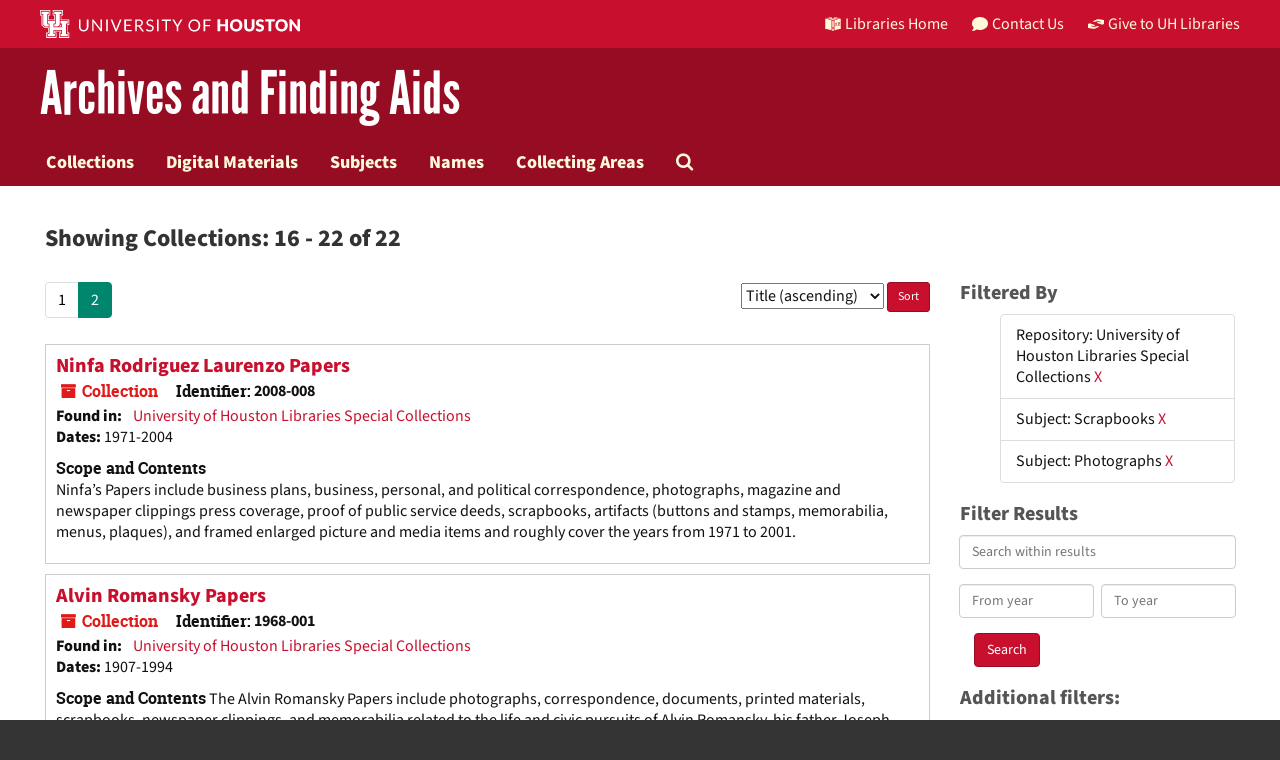

--- FILE ---
content_type: text/html;charset=utf-8
request_url: https://findingaids.lib.uh.edu/repositories/resources?q%5B%5D=%2A&op%5B%5D=&field%5B%5D=title&from_year%5B%5D=&to_year%5B%5D=&limit=resource&filter_fields%5B%5D=repository&filter_values%5B%5D=%2Frepositories%2F2&filter_fields%5B%5D=subjects&filter_values%5B%5D=Scrapbooks&filter_fields%5B%5D=subjects&filter_values%5B%5D=Photographs&sort=title_sort%20asc&page=2
body_size: 14800
content:
<!DOCTYPE html>
<html lang="en">
<head>
	<meta charset="utf-8"/>
	<meta http-equiv="X-UA-Compatible" content="IE=edge"/>
	<meta name="viewport" content="width=device-width, initial-scale=1">
	<link href="/assets/favicon-e1c954b79dd780986bded229cd441c5224f77ef4904ab64ba4f8a7393facd103.ico" rel="shortcut icon" type="image/x-icon" />
	<title>Collections | University of Houston Libraries</title>
	<meta name="csrf-param" content="authenticity_token" />
<meta name="csrf-token" content="B5nfPAGfywHL9DlrnMMd55x2Jp6t5156EZ6gkNYoGqVwZJNBzXkcSHIgehcoaTvysBXc5cZuNCnCPoKPw-V7QQ" />

		<meta name="referrer" content="origin-when-cross-origin" />

	<script>
	 var APP_PATH = '/';
	</script>

	<link rel="stylesheet" media="all" href="/assets/application-1b293111e48416854f73ba8c601daf7749d7a60452a59e30cc5c19e009c1da5b.css" />
	<script src="/assets/application-db0d89f9ce4b580a5d3075065af4aa2cef2420fd0b7c5a16d8d8a4475698bf99.js"></script>

	

			<!-- Begin plugin layout -->
			<link rel="shortcut icon" type="image/x-icon" href="/assets/favicon.ico" />
<link rel="stylesheet" media="all" href="/assets/stylesheets/uh-webfonts.css" />
<link rel="stylesheet" media="all" href="/assets/stylesheets/uh.css" />
<link rel="stylesheet" media="screen" href="https://apps.lib.uh.edu/uh-elements/libraries-branding.css" />

<!-- Global site tag (gtag.js) - Google Analytics -->
<script async src="https://www.googletagmanager.com/gtag/js?id=G-7K7MQY6DRF"></script>
<script>
  window.dataLayer = window.dataLayer || [];
  function gtag(){dataLayer.push(arguments);}
  gtag('js', new Date());

  gtag('config', 'G-7K7MQY6DRF');
</script>

			<!-- End plugin layout -->

<!-- HTML5 shim and Respond.js for IE8 support of HTML5 elements and media queries -->
<!-- WARNING: Respond.js doesn't work if you view the page via file:// -->
<!--[if lt IE 9]>
	<script src="https://oss.maxcdn.com/html5shiv/3.7.3/html5shiv.min.js"></script>
	<script src="https://oss.maxcdn.com/respond/1.4.2/respond.min.js"></script>
<![endif]-->
</head>

<body>
	<div class="skipnav">
  <a class="sr-only sr-only-focusable" href="#maincontent">Skip to main content</a>
        <a class="sr-only sr-only-focusable" href="#searchresults">Skip to search results</a>
</div>


	<div class="container-fluid no-pad">
		<header class="uh-header uh-header-secondary findaids">
  <nav class="global-nav">
    <div class="container">
      <div class="global-logo">
        <a href="https://www.uh.edu/" tabindex="2">
          <img
            src="https://apps.lib.uh.edu/uh-elements/uh-secondary.svg"
            alt="University of Houston logo"
            title="University of Houston"
            style="height: 28px"
        /></a>
      </div>

      <ul class="nav-tactical">
        <li id="home">
          <a
            href="https://libraries.uh.edu"
            role="button"
            title="UH Libraries Home"
          >
            <svg
              x="0px"
              y="0px"
              viewBox="0 0 476 432"
              aria-hidden="true"
              width="16"
              height="16"
            >
              <path
                class="st0"
                d="M215,334.1V348c15.3,3.5,30.5,3.3,46-0.1v-13.7C245.6,336.9,230.2,336.8,215,334.1z"
              ></path>
              <path
                class="st0"
                d="M215,366.4v48.8c3.2,3.2,5.8,5.9,8.4,7.6c3.3,2.1,6.8,3.5,14.3,3.2l0.2,0h0.2c11.6,0,16-4,23-10.8v-48.9
    C245.8,369.1,230.4,369.4,215,366.4z"
              ></path>
              <polygon
                class="st0"
                points="261,366.3 261,366.3 261,366.3 "
              ></polygon>
              <path
                class="st0"
                d="M7,362c44.7,0.2,106,16.8,190,44.5v-301C110,76.5,63.7,61.7,7,60.3V362z"
              ></path>
              <path
                class="st0"
                d="M178.7,6.2L178.7,6.2c-8.1,0.9-16.3,1.9-24.5,3.2C175,21.2,194,37.8,206,67c-24.9-22.5-44.2-39.5-75.8-53.5
    c-8.8,1.7-17.7,3.6-26.7,5.6c22.7,10.7,49,26.1,75.1,51.3C121.2,45,96.9,39.4,58.4,31C46.3,34.6,34,38.5,21.5,42.7
    c54.8,3.5,103.1,19.6,187.3,47.7l2,0.7l1.5,1.5c5.8,5.8,15.4,9.3,25.2,9.4C234.8,62.6,218.8,34.2,178.7,6.2z"
              ></path>
              <path
                class="st0"
                d="M279,105.5v301c84.3-27.7,143.4-42.5,190-44.2V60.3C412.3,61.7,366,76.5,279,105.5z M355.5,239.7
    c0.2,25.5-10.2,39.7-25.2,42.7c-15.2,3.1-25.9-6.9-26.2-32.1l-0.7-47.5l-7.6,1.5l-0.2-15.3l27.8-5.5l0.2,15.3l-8.3,1.6l0.6,46.6
    c0.2,15,5.6,21.9,14.3,20.2c8.8-1.8,14-10.1,13.9-25.2l-0.4-47.1l-8.3,1.6l-0.1-15.2l27.3-5.4l0.1,15.2l-7.5,1.5L355.5,239.7z
     M450.5,173.8l-7.7,1.5l-0.3,67.7l7.7-1.6l-0.1,14.8l-27.6,5.6l0-14.8l8.4-1.7l0.1-27.1l-31.3,6.3l0,27.1l8.4-1.7l0,14.9l-27.7,5.6
    l-0.1-14.9l7.7-1.6l-0.2-67.9l-7.8,1.5l-0.1-15.2l28.1-5.5l0,15.2l-8.5,1.7l0,26l31.4-6.3l0.1-26l-8.5,1.7l0-15.2l27.9-5.5
    L450.5,173.8z"
              ></path>
              <path
                class="st0"
                d="M215,115.5v200.3c15.5,3.1,30.7,3.3,46,0.1V115.5c-7.2,3.1-15.1,4.5-23,4.5S222.2,118.5,215,115.5z"
              ></path>
              <path
                class="st0"
                d="M417.6,31c-38.4,8.3-62.8,13.9-120.2,39.4c26.1-25.2,52.4-40.6,75.1-51.3c-9-2.1-17.8-4-26.7-5.6
    c-31.6,14-50.9,31-75.8,53.5c12-29.2,31-45.8,51.8-57.6c-8.2-1.2-16.4-2.3-24.5-3.2l0,0c-40,28-56.1,56.3-58.8,95.8
    c9.8-0.1,19.4-3.6,25.2-9.4l1.5-1.5l2-0.7c84.2-28.1,132.5-44.2,187.3-47.7C442,38.5,429.7,34.6,417.6,31z"
              ></path></svg
            >Libraries Home
          </a>
        </li>

        <li id="contact">
          <a
            href="https://libraries.uh.edu/contact"
            role="button"
            title="Contact Us"
          >
            <svg
              viewBox="0 0 512 512"
              aria-hidden="true"
              width="16"
              height="16"
            >
              <path
                d="M256 32C114.6 32 0 125.1 0 240c0 49.6 21.4 95 57 130.7C44.5 421.1 2.7 466 2.2 466.5c-2.2 2.3-2.8 5.7-1.5 8.7S4.8 480 8 480c66.3 0 116-31.8 140.6-51.4 32.7 12.3 69 19.4 107.4 19.4 141.4 0 256-93.1 256-208S397.4 32 256 32z"
              ></path></svg
            >Contact Us
          </a>
        </li>

        <li id="accounts">
          <a
            href="https://libraries.uh.edu/my-accounts"
            role="button"
            title="My Accounts"
          >
            <svg
              viewBox="0 0 496 512"
              aria-hidden="true"
              width="16"
              height="16"
            >
              <path
                d="M248 8C111 8 0 119 0 256s111 248 248 248 248-111 248-248S385 8 248 8zm0 96c48.6 0 88 39.4 88 88s-39.4 88-88 88-88-39.4-88-88 39.4-88 88-88zm0 344c-58.7 0-111.3-26.6-146.5-68.2 18.8-35.4 55.6-59.8 98.5-59.8 2.4 0 4.8.4 7.1 1.1 13 4.2 26.6 6.9 40.9 6.9 14.3 0 28-2.7 40.9-6.9 2.3-.7 4.7-1.1 7.1-1.1 42.9 0 79.7 24.4 98.5 59.8C359.3 421.4 306.7 448 248 448z"
              ></path></svg
            >My Accounts
          </a>
        </li>

        <li id="giving">
          <a
            href="https://libraries.uh.edu/giving"
            role="button"
            title="Give to UH Libraries"
          >
            <svg viewBox="0 0 24 24" aria-hidden="true" width="16" height="16">
              <path
                d="M19.33,12.44l0.88,0.3c0.33,0.08,0.71,0.13,1.1,0.09l0.53-0.11c0,0,0,0,0,0l0,0L24,12.26V6.05l-6.49-1.08 c-1.8-0.29-3-0.14-3.72,0.06c-0.26,0.11-0.57,0.24-0.9,0.38h0l0,0c-1.58,0.67-3.7,1.55-4.37,1.83C8.1,7.47,7.89,7.97,8.06,8.44 c0.18,0.52,0.75,0.8,1.27,0.61c0.01,0,0.01,0,0.01,0l3.14-0.94c0.37-0.1,0.72-0.2,1.03-0.28l0.2-0.05c0.76-0.2,0.99-0.24,1.83-0.07 c0.59,0.12,3.12,0.81,3.28,0.85c0.28,0.07,0.45,0.36,0.38,0.64c-0.07,0.28-0.36,0.45-0.64,0.38c-0.04-0.01-2.67-0.67-3.24-0.78 c-0.33-0.07-0.51-0.09-0.69-0.08c-0.37,0.1-0.67,0.39-0.77,0.76c-0.17,0.58,0.17,1.2,0.75,1.36c0.04,0.01,0.08,0.03,0.12,0.05 L19.33,12.44L19.33,12.44L19.33,12.44z"
              ></path>
              <path
                d="M4.67,11.56l-0.88-0.3c-0.33-0.08-0.72-0.13-1.1-0.09l-0.53,0.11l0,0l0,0L0,11.74v6.21l6.49,1.07 c1.8,0.29,3,0.14,3.72-0.06c0.26-0.11,0.57-0.24,0.9-0.38v0v0c1.58-0.67,3.7-1.55,4.37-1.83c0.42-0.23,0.63-0.73,0.47-1.2 c-0.18-0.52-0.75-0.8-1.27-0.61c-0.01,0-0.01,0-0.01,0l-3.14,0.94c-0.37,0.11-0.72,0.2-1.03,0.28l-0.2,0.05 c-0.76,0.2-0.99,0.24-1.83,0.07c-0.6-0.12-3.12-0.81-3.28-0.85C4.9,15.37,4.73,15.08,4.8,14.8c0.07-0.28,0.36-0.45,0.64-0.38 c0.04,0.01,2.67,0.67,3.24,0.78c0.33,0.07,0.51,0.09,0.69,0.08c0.37-0.1,0.67-0.39,0.77-0.76c0.17-0.58-0.17-1.2-0.75-1.36 c-0.04-0.01-0.08-0.03-0.12-0.05L4.67,11.56L4.67,11.56L4.67,11.56z"
              ></path></svg
            >Give to UH Libraries
          </a>
        </li>
      </ul>
    </div>
  </nav>

  <div class="site-name">
    <div class="container">
      <h1>
        <a title="University of Libraries Finding Aids" href="/">Archives and Finding Aids</a>
      </h1>
    </div>
  </div>
</header>
		<section id="navigation">
  <nav class="navbar navbar-default" aria-label="top-level navigation">
    <div class="container-fluid navbar-header top-bar">
      <button type="button" class="navbar-toggle collapsed" data-toggle="collapse" data-target="#collapsemenu"
              aria-expanded="false">
        <div class="navbar-toggle-hamburger">
          <span class="sr-only">Toggle navigation</span>
          <span class="icon-bar"></span>
          <span class="icon-bar"></span>
          <span class="icon-bar"></span>
        </div>
        <p class="navbar-text visible-xs-inline-block">MENU</p>
      </button>
      <div class="collapse navbar-collapse" id="collapsemenu">
        <ul class="nav nav navbar-nav">
            <li><a href="/repositories/resources">Collections</a></li>
            <li><a href="/objects?limit=digital_object">Digital Materials</a></li>
            <li><a href="/subjects">Subjects</a></li>
            <li><a href="/agents">Names</a></li>
            <li><a href="/classifications">Collecting Areas</a></li>
            <li><a href="/search?reset=true" title="Search The Archives">
                <span class="fa fa-search" aria-hidden="true"></span>
                <span class="sr-only">Search The Archives</span>
              </a>
            </li>
        </ul>
      </div>
    </div>
  </nav>
</section>

	</div>

	<section id="content" class="container-fluid">
		<a name="maincontent" id="maincontent"></a>
		
		<div class="row">
  <div class="col-sm-12">
     



  <h2>Showing Collections: 16 - 22 of 22</h2>
  </div>
</div>

<div class="row">
  <div class="col-sm-9">
    <a name="main" title="Main Content"></a>
    <div class="row"><div class="col-sm-8">
    <div id="paging">
  
  <ul class="pagination">
        <li><a href="/repositories/resources?q[]=%2A&amp;op[]=&amp;field[]=title&amp;from_year[]=&amp;to_year[]=&amp;limit=resource&amp;filter_fields[]=repository&amp;filter_values[]=%2Frepositories%2F2&amp;filter_fields[]=subjects&amp;filter_values[]=Scrapbooks&amp;filter_fields[]=subjects&amp;filter_values[]=Photographs&amp;sort=title_sort asc&page=1">1</a></li>
        <li class="active"><a href="#">2</a></li>
</ul>
</div>

    </div>
    


<div class="col-sm-4 text-right sorter">
 <form class="form-horizontal" action="/repositories/resources?q[]=%2A&amp;op[]=&amp;field[]=title&amp;from_year[]=&amp;to_year[]=&amp;limit=resource" accept-charset="UTF-8" method="get"><input name="utf8" type="hidden" value="&#x2713;" />
     <input type="hidden" name="q[]" id="q_0" value="*" />
  <input type="hidden" name="op[]" id="op_0" value="" />
  <input type="hidden" name="field[]" id="field_0" value="title" />
  <input type="hidden" name="from_year[]" id="from_year_0" value="" />
  <input type="hidden" name="to_year[]" id="to_year_0" value="" />
  <input type="hidden" name="limit" id="limit" value="resource" />
  <input type="hidden" name="filter_fields[]" id="filter_fields_0" value="repository" />
  <input type="hidden" name="filter_fields[]" id="filter_fields_1" value="subjects" />
  <input type="hidden" name="filter_fields[]" id="filter_fields_2" value="subjects" />
  <input type="hidden" name="filter_values[]" id="filter_values_0" value="/repositories/2" />
  <input type="hidden" name="filter_values[]" id="filter_values_1" value="Scrapbooks" />
  <input type="hidden" name="filter_values[]" id="filter_values_2" value="Photographs" />
  <input type="hidden" name="action" id="action" value="index" />

   <label class="sr-only" for="sort">Sort by:</label>
   <select name="sort" id="sort"><option value="">Relevance</option>
<option selected="selected" value="title_sort asc">Title (ascending)</option>
<option value="title_sort desc">Title (descending)</option>
<option value="year_sort asc">Year (ascending)</option>
<option value="year_sort desc">Year (descending)</option></select>
   <input type="submit" name="commit" value="Sort" class="btn btn-primary btn-sm" data-disable-with="Sort" />
</form></div>


</div>
    <div class="row search-results"><div class="col-sm-12">

    <a name="searchresults" id="searchresults"></a>

         <div class="recordrow" style="clear:both" data-uri="/repositories/2/resources/243">
     

<h3>
    <a class="record-title" href="/repositories/2/resources/243">
      Ninfa Rodriguez Laurenzo Papers
    </a>
</h3>


<div class="badge-and-identifier">
  <div class="record-type-badge resource">
    <i class="fa fa-archive"></i>&#160;Collection 
  </div>
    <div class="identifier">
      <span class="id-label">Identifier:</span>&#160;<span class="component">2008-008</span>
    </div>
</div>

     <div class="recordsummary" style="clear:both">

       <div class="result_context">
         <strong>Found in: </strong>
         <span class="repo_name">
           <a href="/repositories/2">University of Houston Libraries Special Collections</a>
         </span>
 
       </div>
 

      <div class="dates">

          <strong><span class="translation_missing" title="translation missing: en.dates">Dates</span>: </strong>
        1971-2004
      </div>

    
        <div class="abstract single_note"><strong><span class='inline-label'>Scope and Contents</span></strong>
       <p>Ninfa’s Papers include business plans, business, personal, and political correspondence, photographs, magazine and newspaper clippings press coverage, proof of public service deeds, scrapbooks, artifacts (buttons and stamps, memorabilia, menus, plaques), and framed enlarged picture and media items and roughly cover the years from 1971 to 2001.</p>
        </div>



   </div>

   </div>

         <div class="recordrow" style="clear:both" data-uri="/repositories/2/resources/32">
     

<h3>
    <a class="record-title" href="/repositories/2/resources/32">
      Alvin Romansky Papers
    </a>
</h3>


<div class="badge-and-identifier">
  <div class="record-type-badge resource">
    <i class="fa fa-archive"></i>&#160;Collection 
  </div>
    <div class="identifier">
      <span class="id-label">Identifier:</span>&#160;<span class="component">1968-001</span>
    </div>
</div>

     <div class="recordsummary" style="clear:both">

       <div class="result_context">
         <strong>Found in: </strong>
         <span class="repo_name">
           <a href="/repositories/2">University of Houston Libraries Special Collections</a>
         </span>
 
       </div>
 

      <div class="dates">

          <strong><span class="translation_missing" title="translation missing: en.dates">Dates</span>: </strong>
        1907-1994
      </div>

    
        <div class="abstract single_note"><strong><span class='inline-label'>Scope and Contents</span></strong>
           The Alvin Romansky Papers include photographs, correspondence, documents, printed materials, scrapbooks, newspaper clippings, and memorabilia related to the life and civic pursuits of Alvin Romansky, his father Joseph Romansky, and his uncle Thomas Flaxman. The bulk of the material (principally that related to Alvin Romansky) dates from the 1950s, but a significant amount of material related to Thomas Flaxman dates from the late nineteenth and early twentieth centuries. The first...
        </div>



   </div>

   </div>

         <div class="recordrow" style="clear:both" data-uri="/repositories/2/resources/252">
     

<h3>
    <a class="record-title" href="/repositories/2/resources/252">
      Stephen F. Austin High School Scottish Brigade Drill Team and Alumnae Association Records
    </a>
</h3>


<div class="badge-and-identifier">
  <div class="record-type-badge resource">
    <i class="fa fa-archive"></i>&#160;Collection 
  </div>
    <div class="identifier">
      <span class="id-label">Identifier:</span>&#160;<span class="component">2010-004</span>
    </div>
</div>

     <div class="recordsummary" style="clear:both">

       <div class="result_context">
         <strong>Found in: </strong>
         <span class="repo_name">
           <a href="/repositories/2">University of Houston Libraries Special Collections</a>
         </span>
 
       </div>
 

      <div class="dates">

          <strong><span class="translation_missing" title="translation missing: en.dates">Dates</span>: </strong>
        1937-2011; Majority of material found within 1937-1978
      </div>

    
        <div class="abstract single_note"><strong><span class='inline-label'>Scope and Contents</span></strong>
           This collection includes the records from the Scottish Brigade Alumnae association and the Scottish Brigade. The series included are: Scottish Brigade Alumnae Records; Scottish Brigade Alumnae Photographic and Video Material; Official Brigade Records; Scottish Brigade Performance Material; Scottish Brigade Photographic Material; Scottish Brigade Publicity Clippings; Stephen F. Austin Senior High School Yearbooks; and Scottish Brigade Memorabilia and Scrapbooks.The Alumnae records...
        </div>



   </div>

   </div>

         <div class="recordrow" style="clear:both" data-uri="/repositories/2/resources/70">
     

<h3>
    <a class="record-title" href="/repositories/2/resources/70">
      Judge Ruby Kless Sondock Scrapbook and Photographs
    </a>
</h3>


<div class="badge-and-identifier">
  <div class="record-type-badge resource">
    <i class="fa fa-archive"></i>&#160;Collection 
  </div>
    <div class="identifier">
      <span class="id-label">Identifier:</span>&#160;<span class="component">2001-015</span>
    </div>
</div>

     <div class="recordsummary" style="clear:both">

       <div class="result_context">
         <strong>Found in: </strong>
         <span class="repo_name">
           <a href="/repositories/2">University of Houston Libraries Special Collections</a>
         </span>
 
       </div>
 

      <div class="dates">

          <strong><span class="translation_missing" title="translation missing: en.dates">Dates</span>: </strong>
        1930-1983; Majority of material found in 1982
      </div>

    
        <div class="abstract single_note"><strong><span class='inline-label'>Scope and Contents</span></strong>
       <p>Housed in 2 boxes, this two-series collection primarily documents the year of Judge Sondock's appointment to the Texas Supreme Court as an Associate Justice in 1982. Most notably, this collection includes a 25" by 17", 96-page scrapbook consisting of clippings, photographs, invitations, programs, correspondence, and congratulatory notes regarding her 1982 appointment. Additionally, this collection contains childhood photographs of Judge Sondock from the 1930s.</p>
        </div>



   </div>

   </div>

         <div class="recordrow" style="clear:both" data-uri="/repositories/2/resources/224">
     

<h3>
    <a class="record-title" href="/repositories/2/resources/224">
      Tatiana Semenova Papers
    </a>
</h3>


<div class="badge-and-identifier">
  <div class="record-type-badge resource">
    <i class="fa fa-archive"></i>&#160;Collection 
  </div>
    <div class="identifier">
      <span class="id-label">Identifier:</span>&#160;<span class="component">2001-008</span>
    </div>
</div>

     <div class="recordsummary" style="clear:both">

       <div class="result_context">
         <strong>Found in: </strong>
         <span class="repo_name">
           <a href="/repositories/2">University of Houston Libraries Special Collections</a>
         </span>
 
       </div>
 

      <div class="dates">

          <strong><span class="translation_missing" title="translation missing: en.dates">Dates</span>: </strong>
        1920-1996
      </div>

    
        <div class="abstract single_note"><strong><span class='inline-label'>Scope and Contents</span></strong>
       <p>The Tatiana Semenova papers consist of seven boxes of personal material dating from 1933 to 1997. It documents Madame Semenova's early dancing career with the Ballet Russe de Monte Carlo, and her later teaching career in Baton Rouge and Houston. There are five series in this collection: Scrapbooks, Photographs, Personal, Programs, and Realia. The collection was received in no particular order. The processor has imposed the arrangement.</p>
        </div>



   </div>

   </div>

         <div class="recordrow" style="clear:both" data-uri="/repositories/2/resources/184">
     

<h3>
    <a class="record-title" href="/repositories/2/resources/184">
      Nina Vance Alley Theatre Papers
    </a>
</h3>


<div class="badge-and-identifier">
  <div class="record-type-badge resource">
    <i class="fa fa-archive"></i>&#160;Collection 
  </div>
    <div class="identifier">
      <span class="id-label">Identifier:</span>&#160;<span class="component">2000-004</span>
    </div>
</div>

     <div class="recordsummary" style="clear:both">

       <div class="result_context">
         <strong>Found in: </strong>
         <span class="repo_name">
           <a href="/repositories/2">University of Houston Libraries Special Collections</a>
         </span>
 
       </div>
 

      <div class="dates">

          <strong><span class="translation_missing" title="translation missing: en.dates">Dates</span>: </strong>
        1923-1980
      </div>

    
        <div class="abstract single_note"><strong><span class='inline-label'>Scope and Contents</span></strong>
       <p>The Nina Vance Alley Theatre Papers document Nina Vance's career developing and directing the Alley Theatre and also contains personal items from her life. The collection is divided into three series: Personal Papers, Correspondence, and Alley Theatre Papers. The collection includes correspondence, production materials, scripts, programs, sound recordings, clippings, speeches, scrapbooks, date books, and miscellaneous items such as receipts and ephemera.</p>
        </div>



   </div>

   </div>

         <div class="recordrow" style="clear:both" data-uri="/repositories/2/resources/180">
     

<h3>
    <a class="record-title" href="/repositories/2/resources/180">
      David Ashley White Papers
    </a>
</h3>


<div class="badge-and-identifier">
  <div class="record-type-badge resource">
    <i class="fa fa-archive"></i>&#160;Collection 
  </div>
    <div class="identifier">
      <span class="id-label">Identifier:</span>&#160;<span class="component">1992-001</span>
    </div>
</div>

     <div class="recordsummary" style="clear:both">

       <div class="result_context">
         <strong>Found in: </strong>
         <span class="repo_name">
           <a href="/repositories/2">University of Houston Libraries Special Collections</a>
         </span>
 
       </div>
 

      <div class="dates">

          <strong><span class="translation_missing" title="translation missing: en.dates">Dates</span>: </strong>
        1965-2014; Majority of material found within 1980-2008
      </div>

    
        <div class="abstract single_note"><strong><span class='inline-label'>Scope and Contents</span></strong>
           The David Ashley White Papers consist of 59 boxes of materials dating from 1944 to 2018 with the bulk of the collection dating from 1980-2016. The first donation to this collection occurred in 1991, which was processed in 1993. Dr. White has made numerous additions since then and future material is expected. This collection consists of published and manuscript scores, programs, correspondence, audio-visual materials, and other items relating to his career as both a composer and music...
        </div>



   </div>

   </div>

    </div></div>
    <div class="row"><div class="col-sm-9">
    <div id="paging_bottom">
  
  <ul class="pagination">
        <li><a href="/repositories/resources?q[]=%2A&amp;op[]=&amp;field[]=title&amp;from_year[]=&amp;to_year[]=&amp;limit=resource&amp;filter_fields[]=repository&amp;filter_values[]=%2Frepositories%2F2&amp;filter_fields[]=subjects&amp;filter_values[]=Scrapbooks&amp;filter_fields[]=subjects&amp;filter_values[]=Photographs&amp;sort=title_sort asc&page=1">1</a></li>
        <li class="active"><a href="#">2</a></li>
</ul>
</div>

    </div></div>
  </div>
  <div class="col-sm-3">
    <a name="filter" title="Filter Results"></a>
    
<div class="filters">
    <h3>Filtered By </h3>
       <ul>
		  <li class="list-group-item"><span class="filter">Repository: University of Houston Libraries Special Collections
			  <a href="/repositories/resources?q[]=%2A&amp;op[]=&amp;field[]=title&amp;from_year[]=&amp;to_year[]=&amp;limit=resource&amp;filter_fields[]=subjects&amp;filter_values[]=Scrapbooks&amp;filter_fields[]=subjects&amp;filter_values[]=Photographs&amp;sort=title_sort asc"
					title="Remove this filter " class="delete_filter">X</a>
		  </li>
		  <li class="list-group-item"><span class="filter">Subject: Scrapbooks
			  <a href="/repositories/resources?q[]=%2A&amp;op[]=&amp;field[]=title&amp;from_year[]=&amp;to_year[]=&amp;limit=resource&amp;filter_fields[]=repository&amp;filter_values[]=%2Frepositories%2F2&amp;filter_fields[]=subjects&amp;filter_values[]=Photographs&amp;sort=title_sort asc"
					title="Remove this filter " class="delete_filter">X</a>
		  </li>
		  <li class="list-group-item"><span class="filter">Subject: Photographs
			  <a href="/repositories/resources?q[]=%2A&amp;op[]=&amp;field[]=title&amp;from_year[]=&amp;to_year[]=&amp;limit=resource&amp;filter_fields[]=repository&amp;filter_values[]=%2Frepositories%2F2&amp;filter_fields[]=subjects&amp;filter_values[]=Scrapbooks&amp;sort=title_sort asc"
					title="Remove this filter " class="delete_filter">X</a>
		  </li>
 </ul>
</div>

<h3>Filter Results</h3>
 <div class="filter_more">
   <form class="form-horizontal" action="/repositories/resources?q[]=%2A&amp;op[]=&amp;field[]=title&amp;from_year[]=&amp;to_year[]=&amp;limit=resource" accept-charset="UTF-8" method="get"><input name="utf8" type="hidden" value="&#x2713;" />
          <input type="hidden" name="q[]" value="*" />
  <input type="hidden" name="op[]" value="" />
  <input type="hidden" name="field[]" value="title" />
  <input type="hidden" name="from_year[]" value="" />
  <input type="hidden" name="to_year[]" value="" />
  <input type="hidden" name="limit" value="resource" />
  <input type="hidden" name="filter_fields[]" value="repository" />
  <input type="hidden" name="filter_fields[]" value="subjects" />
  <input type="hidden" name="filter_fields[]" value="subjects" />
  <input type="hidden" name="filter_values[]" value="/repositories/2" />
  <input type="hidden" name="filter_values[]" value="Scrapbooks" />
  <input type="hidden" name="filter_values[]" value="Photographs" />
  <input type="hidden" name="action" value="index" />

          <div class="form-group">
            <input type="hidden" name="sort" value="" />
            <label class="sr-only" for="filter_q">Search within results</label>
            <input type="text" name="filter_q[]" id="filter_q" placeholder="Search within results" class="form-control" />
          </div>
          <div class="form-group">
            <div class="col-md-6 year_from">
              <label class="sr-only" for="filter_from_year">From year</label>
              <input type="text" name="filter_from_year" id="filter_from_year" size="4" maxlength="4" class="form-control" placeholder="From year" />
            </div>
            <div class="col-md-6 year_to">
              <label class="sr-only" for="filter_to_year">To year</label>
              <input type="text" name="filter_to_year" id="filter_to_year" size="4" maxlength="4" class="form-control" placeholder="To year" />
            </div>
          </div>

       <input type="submit" name="commit" value="Search" class="btn btn-primary" data-disable-with="Search" />
</form> </div>

<h3>Additional filters: </h3>
<dl id="facets">


    <dt>Subject</dt>
      <dd>
        <a href="/repositories/resources?q[]=%2A&amp;op[]=&amp;field[]=title&amp;from_year[]=&amp;to_year[]=&amp;limit=resource&amp;filter_fields[]=repository&amp;filter_values[]=%2Frepositories%2F2&amp;filter_fields[]=subjects&amp;filter_values[]=Scrapbooks&amp;filter_fields[]=subjects&amp;filter_values[]=Photographs&amp;sort=title_sort asc&amp;filter_fields[]=subjects&amp;filter_values[]=Photographs"
           rel="nofollow"
           title="Filter By 'Photographs'">
          Photographs
        </a>
        <span class="recordnumber">20</span>
      </dd>
      <dd>
        <a href="/repositories/resources?q[]=%2A&amp;op[]=&amp;field[]=title&amp;from_year[]=&amp;to_year[]=&amp;limit=resource&amp;filter_fields[]=repository&amp;filter_values[]=%2Frepositories%2F2&amp;filter_fields[]=subjects&amp;filter_values[]=Scrapbooks&amp;filter_fields[]=subjects&amp;filter_values[]=Photographs&amp;sort=title_sort asc&amp;filter_fields[]=subjects&amp;filter_values[]=Correspondence"
           rel="nofollow"
           title="Filter By 'Correspondence'">
          Correspondence
        </a>
        <span class="recordnumber">13</span>
      </dd>
      <dd>
        <a href="/repositories/resources?q[]=%2A&amp;op[]=&amp;field[]=title&amp;from_year[]=&amp;to_year[]=&amp;limit=resource&amp;filter_fields[]=repository&amp;filter_values[]=%2Frepositories%2F2&amp;filter_fields[]=subjects&amp;filter_values[]=Scrapbooks&amp;filter_fields[]=subjects&amp;filter_values[]=Photographs&amp;sort=title_sort asc&amp;filter_fields[]=subjects&amp;filter_values[]=Clippings+%28information+artifacts%29"
           rel="nofollow"
           title="Filter By 'Clippings (information artifacts)'">
          Clippings (information artifacts)
        </a>
        <span class="recordnumber">10</span>
      </dd>
      <dd>
        <a href="/repositories/resources?q[]=%2A&amp;op[]=&amp;field[]=title&amp;from_year[]=&amp;to_year[]=&amp;limit=resource&amp;filter_fields[]=repository&amp;filter_values[]=%2Frepositories%2F2&amp;filter_fields[]=subjects&amp;filter_values[]=Scrapbooks&amp;filter_fields[]=subjects&amp;filter_values[]=Photographs&amp;sort=title_sort asc&amp;filter_fields[]=subjects&amp;filter_values[]=Newsletters"
           rel="nofollow"
           title="Filter By 'Newsletters'">
          Newsletters
        </a>
        <span class="recordnumber">9</span>
      </dd>
      <dd>
        <a href="/repositories/resources?q[]=%2A&amp;op[]=&amp;field[]=title&amp;from_year[]=&amp;to_year[]=&amp;limit=resource&amp;filter_fields[]=repository&amp;filter_values[]=%2Frepositories%2F2&amp;filter_fields[]=subjects&amp;filter_values[]=Scrapbooks&amp;filter_fields[]=subjects&amp;filter_values[]=Photographs&amp;sort=title_sort asc&amp;filter_fields[]=subjects&amp;filter_values[]=Financial+records"
           rel="nofollow"
           title="Filter By 'Financial records'">
          Financial records
        </a>
        <span class="recordnumber">6</span>
      </dd>
        <div class="more-facets">
          <span class="more btn">&or; more</span>
          <div class="below-the-fold">
      <dd>
        <a href="/repositories/resources?q[]=%2A&amp;op[]=&amp;field[]=title&amp;from_year[]=&amp;to_year[]=&amp;limit=resource&amp;filter_fields[]=repository&amp;filter_values[]=%2Frepositories%2F2&amp;filter_fields[]=subjects&amp;filter_values[]=Scrapbooks&amp;filter_fields[]=subjects&amp;filter_values[]=Photographs&amp;sort=title_sort asc&amp;filter_fields[]=subjects&amp;filter_values[]=Memorabilia"
           rel="nofollow"
           title="Filter By 'Memorabilia'">
          Memorabilia
        </a>
        <span class="recordnumber">5</span>
      </dd>
      <dd>
        <a href="/repositories/resources?q[]=%2A&amp;op[]=&amp;field[]=title&amp;from_year[]=&amp;to_year[]=&amp;limit=resource&amp;filter_fields[]=repository&amp;filter_values[]=%2Frepositories%2F2&amp;filter_fields[]=subjects&amp;filter_values[]=Scrapbooks&amp;filter_fields[]=subjects&amp;filter_values[]=Photographs&amp;sort=title_sort asc&amp;filter_fields[]=subjects&amp;filter_values[]=Minutes+%28administrative+records%29"
           rel="nofollow"
           title="Filter By 'Minutes (administrative records)'">
          Minutes (administrative records)
        </a>
        <span class="recordnumber">5</span>
      </dd>
      <dd>
        <a href="/repositories/resources?q[]=%2A&amp;op[]=&amp;field[]=title&amp;from_year[]=&amp;to_year[]=&amp;limit=resource&amp;filter_fields[]=repository&amp;filter_values[]=%2Frepositories%2F2&amp;filter_fields[]=subjects&amp;filter_values[]=Scrapbooks&amp;filter_fields[]=subjects&amp;filter_values[]=Photographs&amp;sort=title_sort asc&amp;filter_fields[]=subjects&amp;filter_values[]=Programs+%28documents%29"
           rel="nofollow"
           title="Filter By 'Programs (documents)'">
          Programs (documents)
        </a>
        <span class="recordnumber">4</span>
      </dd>
      <dd>
        <a href="/repositories/resources?q[]=%2A&amp;op[]=&amp;field[]=title&amp;from_year[]=&amp;to_year[]=&amp;limit=resource&amp;filter_fields[]=repository&amp;filter_values[]=%2Frepositories%2F2&amp;filter_fields[]=subjects&amp;filter_values[]=Scrapbooks&amp;filter_fields[]=subjects&amp;filter_values[]=Photographs&amp;sort=title_sort asc&amp;filter_fields[]=subjects&amp;filter_values[]=Videotapes"
           rel="nofollow"
           title="Filter By 'Videotapes'">
          Videotapes
        </a>
        <span class="recordnumber">4</span>
      </dd>
      <dd>
        <a href="/repositories/resources?q[]=%2A&amp;op[]=&amp;field[]=title&amp;from_year[]=&amp;to_year[]=&amp;limit=resource&amp;filter_fields[]=repository&amp;filter_values[]=%2Frepositories%2F2&amp;filter_fields[]=subjects&amp;filter_values[]=Scrapbooks&amp;filter_fields[]=subjects&amp;filter_values[]=Photographs&amp;sort=title_sort asc&amp;filter_fields[]=subjects&amp;filter_values[]=Administrative+records"
           rel="nofollow"
           title="Filter By 'Administrative records'">
          Administrative records
        </a>
        <span class="recordnumber">3</span>
      </dd>
      <dd>
        <a href="/repositories/resources?q[]=%2A&amp;op[]=&amp;field[]=title&amp;from_year[]=&amp;to_year[]=&amp;limit=resource&amp;filter_fields[]=repository&amp;filter_values[]=%2Frepositories%2F2&amp;filter_fields[]=subjects&amp;filter_values[]=Scrapbooks&amp;filter_fields[]=subjects&amp;filter_values[]=Photographs&amp;sort=title_sort asc&amp;filter_fields[]=subjects&amp;filter_values[]=Bylaws+%28administrative+records%29"
           rel="nofollow"
           title="Filter By 'Bylaws (administrative records)'">
          Bylaws (administrative records)
        </a>
        <span class="recordnumber">3</span>
      </dd>
      <dd>
        <a href="/repositories/resources?q[]=%2A&amp;op[]=&amp;field[]=title&amp;from_year[]=&amp;to_year[]=&amp;limit=resource&amp;filter_fields[]=repository&amp;filter_values[]=%2Frepositories%2F2&amp;filter_fields[]=subjects&amp;filter_values[]=Scrapbooks&amp;filter_fields[]=subjects&amp;filter_values[]=Photographs&amp;sort=title_sort asc&amp;filter_fields[]=subjects&amp;filter_values[]=Newspapers"
           rel="nofollow"
           title="Filter By 'Newspapers'">
          Newspapers
        </a>
        <span class="recordnumber">3</span>
      </dd>
      <dd>
        <a href="/repositories/resources?q[]=%2A&amp;op[]=&amp;field[]=title&amp;from_year[]=&amp;to_year[]=&amp;limit=resource&amp;filter_fields[]=repository&amp;filter_values[]=%2Frepositories%2F2&amp;filter_fields[]=subjects&amp;filter_values[]=Scrapbooks&amp;filter_fields[]=subjects&amp;filter_values[]=Photographs&amp;sort=title_sort asc&amp;filter_fields[]=subjects&amp;filter_values[]=Postcards"
           rel="nofollow"
           title="Filter By 'Postcards'">
          Postcards
        </a>
        <span class="recordnumber">3</span>
      </dd>
      <dd>
        <a href="/repositories/resources?q[]=%2A&amp;op[]=&amp;field[]=title&amp;from_year[]=&amp;to_year[]=&amp;limit=resource&amp;filter_fields[]=repository&amp;filter_values[]=%2Frepositories%2F2&amp;filter_fields[]=subjects&amp;filter_values[]=Scrapbooks&amp;filter_fields[]=subjects&amp;filter_values[]=Photographs&amp;sort=title_sort asc&amp;filter_fields[]=subjects&amp;filter_values[]=Theater+programs"
           rel="nofollow"
           title="Filter By 'Theater programs'">
          Theater programs
        </a>
        <span class="recordnumber">3</span>
      </dd>
      <dd>
        <a href="/repositories/resources?q[]=%2A&amp;op[]=&amp;field[]=title&amp;from_year[]=&amp;to_year[]=&amp;limit=resource&amp;filter_fields[]=repository&amp;filter_values[]=%2Frepositories%2F2&amp;filter_fields[]=subjects&amp;filter_values[]=Scrapbooks&amp;filter_fields[]=subjects&amp;filter_values[]=Photographs&amp;sort=title_sort asc&amp;filter_fields[]=subjects&amp;filter_values[]=Women+--+Societies+and+clubs"
           rel="nofollow"
           title="Filter By 'Women -- Societies and clubs'">
          Women -- Societies and clubs
        </a>
        <span class="recordnumber">3</span>
      </dd>
      <dd>
        <a href="/repositories/resources?q[]=%2A&amp;op[]=&amp;field[]=title&amp;from_year[]=&amp;to_year[]=&amp;limit=resource&amp;filter_fields[]=repository&amp;filter_values[]=%2Frepositories%2F2&amp;filter_fields[]=subjects&amp;filter_values[]=Scrapbooks&amp;filter_fields[]=subjects&amp;filter_values[]=Photographs&amp;sort=title_sort asc&amp;filter_fields[]=subjects&amp;filter_values[]=Advertisements"
           rel="nofollow"
           title="Filter By 'Advertisements'">
          Advertisements
        </a>
        <span class="recordnumber">2</span>
      </dd>
      <dd>
        <a href="/repositories/resources?q[]=%2A&amp;op[]=&amp;field[]=title&amp;from_year[]=&amp;to_year[]=&amp;limit=resource&amp;filter_fields[]=repository&amp;filter_values[]=%2Frepositories%2F2&amp;filter_fields[]=subjects&amp;filter_values[]=Scrapbooks&amp;filter_fields[]=subjects&amp;filter_values[]=Photographs&amp;sort=title_sort asc&amp;filter_fields[]=subjects&amp;filter_values[]=Agendas+%28administrative+records%29"
           rel="nofollow"
           title="Filter By 'Agendas (administrative records)'">
          Agendas (administrative records)
        </a>
        <span class="recordnumber">2</span>
      </dd>
      <dd>
        <a href="/repositories/resources?q[]=%2A&amp;op[]=&amp;field[]=title&amp;from_year[]=&amp;to_year[]=&amp;limit=resource&amp;filter_fields[]=repository&amp;filter_values[]=%2Frepositories%2F2&amp;filter_fields[]=subjects&amp;filter_values[]=Scrapbooks&amp;filter_fields[]=subjects&amp;filter_values[]=Photographs&amp;sort=title_sort asc&amp;filter_fields[]=subjects&amp;filter_values[]=Annual+reports"
           rel="nofollow"
           title="Filter By 'Annual reports'">
          Annual reports
        </a>
        <span class="recordnumber">2</span>
      </dd>
      <dd>
        <a href="/repositories/resources?q[]=%2A&amp;op[]=&amp;field[]=title&amp;from_year[]=&amp;to_year[]=&amp;limit=resource&amp;filter_fields[]=repository&amp;filter_values[]=%2Frepositories%2F2&amp;filter_fields[]=subjects&amp;filter_values[]=Scrapbooks&amp;filter_fields[]=subjects&amp;filter_values[]=Photographs&amp;sort=title_sort asc&amp;filter_fields[]=subjects&amp;filter_values[]=Brochures"
           rel="nofollow"
           title="Filter By 'Brochures'">
          Brochures
        </a>
        <span class="recordnumber">2</span>
      </dd>
      <dd>
        <a href="/repositories/resources?q[]=%2A&amp;op[]=&amp;field[]=title&amp;from_year[]=&amp;to_year[]=&amp;limit=resource&amp;filter_fields[]=repository&amp;filter_values[]=%2Frepositories%2F2&amp;filter_fields[]=subjects&amp;filter_values[]=Scrapbooks&amp;filter_fields[]=subjects&amp;filter_values[]=Photographs&amp;sort=title_sort asc&amp;filter_fields[]=subjects&amp;filter_values[]=Diaries"
           rel="nofollow"
           title="Filter By 'Diaries'">
          Diaries
        </a>
        <span class="recordnumber">2</span>
      </dd>
      <dd>
        <a href="/repositories/resources?q[]=%2A&amp;op[]=&amp;field[]=title&amp;from_year[]=&amp;to_year[]=&amp;limit=resource&amp;filter_fields[]=repository&amp;filter_values[]=%2Frepositories%2F2&amp;filter_fields[]=subjects&amp;filter_values[]=Scrapbooks&amp;filter_fields[]=subjects&amp;filter_values[]=Photographs&amp;sort=title_sort asc&amp;filter_fields[]=subjects&amp;filter_values[]=Greeting+cards"
           rel="nofollow"
           title="Filter By 'Greeting cards'">
          Greeting cards
        </a>
        <span class="recordnumber">2</span>
      </dd>
      <dd>
        <a href="/repositories/resources?q[]=%2A&amp;op[]=&amp;field[]=title&amp;from_year[]=&amp;to_year[]=&amp;limit=resource&amp;filter_fields[]=repository&amp;filter_values[]=%2Frepositories%2F2&amp;filter_fields[]=subjects&amp;filter_values[]=Scrapbooks&amp;filter_fields[]=subjects&amp;filter_values[]=Photographs&amp;sort=title_sort asc&amp;filter_fields[]=subjects&amp;filter_values[]=Houston+Region+%28Tex.%29+--+Environmental+conditions"
           rel="nofollow"
           title="Filter By 'Houston Region (Tex.) -- Environmental conditions'">
          Houston Region (Tex.) -- Environmental conditions
        </a>
        <span class="recordnumber">2</span>
      </dd>
      <dd>
        <a href="/repositories/resources?q[]=%2A&amp;op[]=&amp;field[]=title&amp;from_year[]=&amp;to_year[]=&amp;limit=resource&amp;filter_fields[]=repository&amp;filter_values[]=%2Frepositories%2F2&amp;filter_fields[]=subjects&amp;filter_values[]=Scrapbooks&amp;filter_fields[]=subjects&amp;filter_values[]=Photographs&amp;sort=title_sort asc&amp;filter_fields[]=subjects&amp;filter_values[]=Memorandums"
           rel="nofollow"
           title="Filter By 'Memorandums'">
          Memorandums
        </a>
        <span class="recordnumber">2</span>
      </dd>
      <dd>
        <a href="/repositories/resources?q[]=%2A&amp;op[]=&amp;field[]=title&amp;from_year[]=&amp;to_year[]=&amp;limit=resource&amp;filter_fields[]=repository&amp;filter_values[]=%2Frepositories%2F2&amp;filter_fields[]=subjects&amp;filter_values[]=Scrapbooks&amp;filter_fields[]=subjects&amp;filter_values[]=Photographs&amp;sort=title_sort asc&amp;filter_fields[]=subjects&amp;filter_values[]=Nature+conservation"
           rel="nofollow"
           title="Filter By 'Nature conservation'">
          Nature conservation
        </a>
        <span class="recordnumber">2</span>
      </dd>
      <dd>
        <a href="/repositories/resources?q[]=%2A&amp;op[]=&amp;field[]=title&amp;from_year[]=&amp;to_year[]=&amp;limit=resource&amp;filter_fields[]=repository&amp;filter_values[]=%2Frepositories%2F2&amp;filter_fields[]=subjects&amp;filter_values[]=Scrapbooks&amp;filter_fields[]=subjects&amp;filter_values[]=Photographs&amp;sort=title_sort asc&amp;filter_fields[]=subjects&amp;filter_values[]=Nonprofit+organizations+--+Texas+--+Houston"
           rel="nofollow"
           title="Filter By 'Nonprofit organizations -- Texas -- Houston'">
          Nonprofit organizations -- Texas -- Houston
        </a>
        <span class="recordnumber">2</span>
      </dd>
      <dd>
        <a href="/repositories/resources?q[]=%2A&amp;op[]=&amp;field[]=title&amp;from_year[]=&amp;to_year[]=&amp;limit=resource&amp;filter_fields[]=repository&amp;filter_values[]=%2Frepositories%2F2&amp;filter_fields[]=subjects&amp;filter_values[]=Scrapbooks&amp;filter_fields[]=subjects&amp;filter_values[]=Photographs&amp;sort=title_sort asc&amp;filter_fields[]=subjects&amp;filter_values[]=Publications+%28documents%29"
           rel="nofollow"
           title="Filter By 'Publications (documents)'">
          Publications (documents)
        </a>
        <span class="recordnumber">2</span>
      </dd>
      <dd>
        <a href="/repositories/resources?q[]=%2A&amp;op[]=&amp;field[]=title&amp;from_year[]=&amp;to_year[]=&amp;limit=resource&amp;filter_fields[]=repository&amp;filter_values[]=%2Frepositories%2F2&amp;filter_fields[]=subjects&amp;filter_values[]=Scrapbooks&amp;filter_fields[]=subjects&amp;filter_values[]=Photographs&amp;sort=title_sort asc&amp;filter_fields[]=subjects&amp;filter_values[]=Reports"
           rel="nofollow"
           title="Filter By 'Reports'">
          Reports
        </a>
        <span class="recordnumber">2</span>
      </dd>
      <dd>
        <a href="/repositories/resources?q[]=%2A&amp;op[]=&amp;field[]=title&amp;from_year[]=&amp;to_year[]=&amp;limit=resource&amp;filter_fields[]=repository&amp;filter_values[]=%2Frepositories%2F2&amp;filter_fields[]=subjects&amp;filter_values[]=Scrapbooks&amp;filter_fields[]=subjects&amp;filter_values[]=Photographs&amp;sort=title_sort asc&amp;filter_fields[]=subjects&amp;filter_values[]=Rosters"
           rel="nofollow"
           title="Filter By 'Rosters'">
          Rosters
        </a>
        <span class="recordnumber">2</span>
      </dd>
      <dd>
        <a href="/repositories/resources?q[]=%2A&amp;op[]=&amp;field[]=title&amp;from_year[]=&amp;to_year[]=&amp;limit=resource&amp;filter_fields[]=repository&amp;filter_values[]=%2Frepositories%2F2&amp;filter_fields[]=subjects&amp;filter_values[]=Scrapbooks&amp;filter_fields[]=subjects&amp;filter_values[]=Photographs&amp;sort=title_sort asc&amp;filter_fields[]=subjects&amp;filter_values[]=Slides+%28photographs%29"
           rel="nofollow"
           title="Filter By 'Slides (photographs)'">
          Slides (photographs)
        </a>
        <span class="recordnumber">2</span>
      </dd>
      <dd>
        <a href="/repositories/resources?q[]=%2A&amp;op[]=&amp;field[]=title&amp;from_year[]=&amp;to_year[]=&amp;limit=resource&amp;filter_fields[]=repository&amp;filter_values[]=%2Frepositories%2F2&amp;filter_fields[]=subjects&amp;filter_values[]=Scrapbooks&amp;filter_fields[]=subjects&amp;filter_values[]=Photographs&amp;sort=title_sort asc&amp;filter_fields[]=subjects&amp;filter_values[]=Sound+recordings"
           rel="nofollow"
           title="Filter By 'Sound recordings'">
          Sound recordings
        </a>
        <span class="recordnumber">2</span>
      </dd>
      <dd>
        <a href="/repositories/resources?q[]=%2A&amp;op[]=&amp;field[]=title&amp;from_year[]=&amp;to_year[]=&amp;limit=resource&amp;filter_fields[]=repository&amp;filter_values[]=%2Frepositories%2F2&amp;filter_fields[]=subjects&amp;filter_values[]=Scrapbooks&amp;filter_fields[]=subjects&amp;filter_values[]=Photographs&amp;sort=title_sort asc&amp;filter_fields[]=subjects&amp;filter_values[]=Theater"
           rel="nofollow"
           title="Filter By 'Theater'">
          Theater
        </a>
        <span class="recordnumber">2</span>
      </dd>
      <dd>
        <a href="/repositories/resources?q[]=%2A&amp;op[]=&amp;field[]=title&amp;from_year[]=&amp;to_year[]=&amp;limit=resource&amp;filter_fields[]=repository&amp;filter_values[]=%2Frepositories%2F2&amp;filter_fields[]=subjects&amp;filter_values[]=Scrapbooks&amp;filter_fields[]=subjects&amp;filter_values[]=Photographs&amp;sort=title_sort asc&amp;filter_fields[]=subjects&amp;filter_values[]=Typescripts"
           rel="nofollow"
           title="Filter By 'Typescripts'">
          Typescripts
        </a>
        <span class="recordnumber">2</span>
      </dd>
      <dd>
        <a href="/repositories/resources?q[]=%2A&amp;op[]=&amp;field[]=title&amp;from_year[]=&amp;to_year[]=&amp;limit=resource&amp;filter_fields[]=repository&amp;filter_values[]=%2Frepositories%2F2&amp;filter_fields[]=subjects&amp;filter_values[]=Scrapbooks&amp;filter_fields[]=subjects&amp;filter_values[]=Photographs&amp;sort=title_sort asc&amp;filter_fields[]=subjects&amp;filter_values[]=Yearbooks"
           rel="nofollow"
           title="Filter By 'Yearbooks'">
          Yearbooks
        </a>
        <span class="recordnumber">2</span>
      </dd>
      <dd>
        <a href="/repositories/resources?q[]=%2A&amp;op[]=&amp;field[]=title&amp;from_year[]=&amp;to_year[]=&amp;limit=resource&amp;filter_fields[]=repository&amp;filter_values[]=%2Frepositories%2F2&amp;filter_fields[]=subjects&amp;filter_values[]=Scrapbooks&amp;filter_fields[]=subjects&amp;filter_values[]=Photographs&amp;sort=title_sort asc&amp;filter_fields[]=subjects&amp;filter_values[]=Art+--+Texas+--+Houston"
           rel="nofollow"
           title="Filter By 'Art -- Texas -- Houston'">
          Art -- Texas -- Houston
        </a>
        <span class="recordnumber">1</span>
      </dd>
      <dd>
        <a href="/repositories/resources?q[]=%2A&amp;op[]=&amp;field[]=title&amp;from_year[]=&amp;to_year[]=&amp;limit=resource&amp;filter_fields[]=repository&amp;filter_values[]=%2Frepositories%2F2&amp;filter_fields[]=subjects&amp;filter_values[]=Scrapbooks&amp;filter_fields[]=subjects&amp;filter_values[]=Photographs&amp;sort=title_sort asc&amp;filter_fields[]=subjects&amp;filter_values[]=Arts"
           rel="nofollow"
           title="Filter By 'Arts'">
          Arts
        </a>
        <span class="recordnumber">1</span>
      </dd>
      <dd>
        <a href="/repositories/resources?q[]=%2A&amp;op[]=&amp;field[]=title&amp;from_year[]=&amp;to_year[]=&amp;limit=resource&amp;filter_fields[]=repository&amp;filter_values[]=%2Frepositories%2F2&amp;filter_fields[]=subjects&amp;filter_values[]=Scrapbooks&amp;filter_fields[]=subjects&amp;filter_values[]=Photographs&amp;sort=title_sort asc&amp;filter_fields[]=subjects&amp;filter_values[]=Audiotapes"
           rel="nofollow"
           title="Filter By 'Audiotapes'">
          Audiotapes
        </a>
        <span class="recordnumber">1</span>
      </dd>
      <dd>
        <a href="/repositories/resources?q[]=%2A&amp;op[]=&amp;field[]=title&amp;from_year[]=&amp;to_year[]=&amp;limit=resource&amp;filter_fields[]=repository&amp;filter_values[]=%2Frepositories%2F2&amp;filter_fields[]=subjects&amp;filter_values[]=Scrapbooks&amp;filter_fields[]=subjects&amp;filter_values[]=Photographs&amp;sort=title_sort asc&amp;filter_fields[]=subjects&amp;filter_values[]=Audiovisual+materials"
           rel="nofollow"
           title="Filter By 'Audiovisual materials'">
          Audiovisual materials
        </a>
        <span class="recordnumber">1</span>
      </dd>
      <dd>
        <a href="/repositories/resources?q[]=%2A&amp;op[]=&amp;field[]=title&amp;from_year[]=&amp;to_year[]=&amp;limit=resource&amp;filter_fields[]=repository&amp;filter_values[]=%2Frepositories%2F2&amp;filter_fields[]=subjects&amp;filter_values[]=Scrapbooks&amp;filter_fields[]=subjects&amp;filter_values[]=Photographs&amp;sort=title_sort asc&amp;filter_fields[]=subjects&amp;filter_values[]=Bankers+--+Texas+--+Houston"
           rel="nofollow"
           title="Filter By 'Bankers -- Texas -- Houston'">
          Bankers -- Texas -- Houston
        </a>
        <span class="recordnumber">1</span>
      </dd>
      <dd>
        <a href="/repositories/resources?q[]=%2A&amp;op[]=&amp;field[]=title&amp;from_year[]=&amp;to_year[]=&amp;limit=resource&amp;filter_fields[]=repository&amp;filter_values[]=%2Frepositories%2F2&amp;filter_fields[]=subjects&amp;filter_values[]=Scrapbooks&amp;filter_fields[]=subjects&amp;filter_values[]=Photographs&amp;sort=title_sort asc&amp;filter_fields[]=subjects&amp;filter_values[]=Businesswomen+--+Texas+--+Houston"
           rel="nofollow"
           title="Filter By 'Businesswomen -- Texas -- Houston'">
          Businesswomen -- Texas -- Houston
        </a>
        <span class="recordnumber">1</span>
      </dd>
      <dd>
        <a href="/repositories/resources?q[]=%2A&amp;op[]=&amp;field[]=title&amp;from_year[]=&amp;to_year[]=&amp;limit=resource&amp;filter_fields[]=repository&amp;filter_values[]=%2Frepositories%2F2&amp;filter_fields[]=subjects&amp;filter_values[]=Scrapbooks&amp;filter_fields[]=subjects&amp;filter_values[]=Photographs&amp;sort=title_sort asc&amp;filter_fields[]=subjects&amp;filter_values[]=Chamber+music"
           rel="nofollow"
           title="Filter By 'Chamber music'">
          Chamber music
        </a>
        <span class="recordnumber">1</span>
      </dd>
      <dd>
        <a href="/repositories/resources?q[]=%2A&amp;op[]=&amp;field[]=title&amp;from_year[]=&amp;to_year[]=&amp;limit=resource&amp;filter_fields[]=repository&amp;filter_values[]=%2Frepositories%2F2&amp;filter_fields[]=subjects&amp;filter_values[]=Scrapbooks&amp;filter_fields[]=subjects&amp;filter_values[]=Photographs&amp;sort=title_sort asc&amp;filter_fields[]=subjects&amp;filter_values[]=Choral+music"
           rel="nofollow"
           title="Filter By 'Choral music'">
          Choral music
        </a>
        <span class="recordnumber">1</span>
      </dd>
      <dd>
        <a href="/repositories/resources?q[]=%2A&amp;op[]=&amp;field[]=title&amp;from_year[]=&amp;to_year[]=&amp;limit=resource&amp;filter_fields[]=repository&amp;filter_values[]=%2Frepositories%2F2&amp;filter_fields[]=subjects&amp;filter_values[]=Scrapbooks&amp;filter_fields[]=subjects&amp;filter_values[]=Photographs&amp;sort=title_sort asc&amp;filter_fields[]=subjects&amp;filter_values[]=Composition+%28Music%29"
           rel="nofollow"
           title="Filter By 'Composition (Music)'">
          Composition (Music)
        </a>
        <span class="recordnumber">1</span>
      </dd>
      <dd>
        <a href="/repositories/resources?q[]=%2A&amp;op[]=&amp;field[]=title&amp;from_year[]=&amp;to_year[]=&amp;limit=resource&amp;filter_fields[]=repository&amp;filter_values[]=%2Frepositories%2F2&amp;filter_fields[]=subjects&amp;filter_values[]=Scrapbooks&amp;filter_fields[]=subjects&amp;filter_values[]=Photographs&amp;sort=title_sort asc&amp;filter_fields[]=subjects&amp;filter_values[]=Dance"
           rel="nofollow"
           title="Filter By 'Dance'">
          Dance
        </a>
        <span class="recordnumber">1</span>
      </dd>
      <dd>
        <a href="/repositories/resources?q[]=%2A&amp;op[]=&amp;field[]=title&amp;from_year[]=&amp;to_year[]=&amp;limit=resource&amp;filter_fields[]=repository&amp;filter_values[]=%2Frepositories%2F2&amp;filter_fields[]=subjects&amp;filter_values[]=Scrapbooks&amp;filter_fields[]=subjects&amp;filter_values[]=Photographs&amp;sort=title_sort asc&amp;filter_fields[]=subjects&amp;filter_values[]=Ephemera"
           rel="nofollow"
           title="Filter By 'Ephemera'">
          Ephemera
        </a>
        <span class="recordnumber">1</span>
      </dd>
      <dd>
        <a href="/repositories/resources?q[]=%2A&amp;op[]=&amp;field[]=title&amp;from_year[]=&amp;to_year[]=&amp;limit=resource&amp;filter_fields[]=repository&amp;filter_values[]=%2Frepositories%2F2&amp;filter_fields[]=subjects&amp;filter_values[]=Scrapbooks&amp;filter_fields[]=subjects&amp;filter_values[]=Photographs&amp;sort=title_sort asc&amp;filter_fields[]=subjects&amp;filter_values[]=Folk+art"
           rel="nofollow"
           title="Filter By 'Folk art'">
          Folk art
        </a>
        <span class="recordnumber">1</span>
      </dd>
      <dd>
        <a href="/repositories/resources?q[]=%2A&amp;op[]=&amp;field[]=title&amp;from_year[]=&amp;to_year[]=&amp;limit=resource&amp;filter_fields[]=repository&amp;filter_values[]=%2Frepositories%2F2&amp;filter_fields[]=subjects&amp;filter_values[]=Scrapbooks&amp;filter_fields[]=subjects&amp;filter_values[]=Photographs&amp;sort=title_sort asc&amp;filter_fields[]=subjects&amp;filter_values[]=Gardening"
           rel="nofollow"
           title="Filter By 'Gardening'">
          Gardening
        </a>
        <span class="recordnumber">1</span>
      </dd>
      <dd>
        <a href="/repositories/resources?q[]=%2A&amp;op[]=&amp;field[]=title&amp;from_year[]=&amp;to_year[]=&amp;limit=resource&amp;filter_fields[]=repository&amp;filter_values[]=%2Frepositories%2F2&amp;filter_fields[]=subjects&amp;filter_values[]=Scrapbooks&amp;filter_fields[]=subjects&amp;filter_values[]=Photographs&amp;sort=title_sort asc&amp;filter_fields[]=subjects&amp;filter_values[]=Hymn+writers"
           rel="nofollow"
           title="Filter By 'Hymn writers'">
          Hymn writers
        </a>
        <span class="recordnumber">1</span>
      </dd>
      <dd>
        <a href="/repositories/resources?q[]=%2A&amp;op[]=&amp;field[]=title&amp;from_year[]=&amp;to_year[]=&amp;limit=resource&amp;filter_fields[]=repository&amp;filter_values[]=%2Frepositories%2F2&amp;filter_fields[]=subjects&amp;filter_values[]=Scrapbooks&amp;filter_fields[]=subjects&amp;filter_values[]=Photographs&amp;sort=title_sort asc&amp;filter_fields[]=subjects&amp;filter_values[]=Hymns"
           rel="nofollow"
           title="Filter By 'Hymns'">
          Hymns
        </a>
        <span class="recordnumber">1</span>
      </dd>
      <dd>
        <a href="/repositories/resources?q[]=%2A&amp;op[]=&amp;field[]=title&amp;from_year[]=&amp;to_year[]=&amp;limit=resource&amp;filter_fields[]=repository&amp;filter_values[]=%2Frepositories%2F2&amp;filter_fields[]=subjects&amp;filter_values[]=Scrapbooks&amp;filter_fields[]=subjects&amp;filter_values[]=Photographs&amp;sort=title_sort asc&amp;filter_fields[]=subjects&amp;filter_values[]=Invitations"
           rel="nofollow"
           title="Filter By 'Invitations'">
          Invitations
        </a>
        <span class="recordnumber">1</span>
      </dd>
      <dd>
        <a href="/repositories/resources?q[]=%2A&amp;op[]=&amp;field[]=title&amp;from_year[]=&amp;to_year[]=&amp;limit=resource&amp;filter_fields[]=repository&amp;filter_values[]=%2Frepositories%2F2&amp;filter_fields[]=subjects&amp;filter_values[]=Scrapbooks&amp;filter_fields[]=subjects&amp;filter_values[]=Photographs&amp;sort=title_sort asc&amp;filter_fields[]=subjects&amp;filter_values[]=Java+Sea%2C+Battle+of+the%2C+Indonesia%2C+1942"
           rel="nofollow"
           title="Filter By 'Java Sea, Battle of the, Indonesia, 1942'">
          Java Sea, Battle of the, Indonesia, 1942
        </a>
        <span class="recordnumber">1</span>
      </dd>
      <dd>
        <a href="/repositories/resources?q[]=%2A&amp;op[]=&amp;field[]=title&amp;from_year[]=&amp;to_year[]=&amp;limit=resource&amp;filter_fields[]=repository&amp;filter_values[]=%2Frepositories%2F2&amp;filter_fields[]=subjects&amp;filter_values[]=Scrapbooks&amp;filter_fields[]=subjects&amp;filter_values[]=Photographs&amp;sort=title_sort asc&amp;filter_fields[]=subjects&amp;filter_values[]=Judges+--+Texas"
           rel="nofollow"
           title="Filter By 'Judges -- Texas'">
          Judges -- Texas
        </a>
        <span class="recordnumber">1</span>
      </dd>
      <dd>
        <a href="/repositories/resources?q[]=%2A&amp;op[]=&amp;field[]=title&amp;from_year[]=&amp;to_year[]=&amp;limit=resource&amp;filter_fields[]=repository&amp;filter_values[]=%2Frepositories%2F2&amp;filter_fields[]=subjects&amp;filter_values[]=Scrapbooks&amp;filter_fields[]=subjects&amp;filter_values[]=Photographs&amp;sort=title_sort asc&amp;filter_fields[]=subjects&amp;filter_values[]=Land+use+--+Planning"
           rel="nofollow"
           title="Filter By 'Land use -- Planning'">
          Land use -- Planning
        </a>
        <span class="recordnumber">1</span>
      </dd>
      <dd>
        <a href="/repositories/resources?q[]=%2A&amp;op[]=&amp;field[]=title&amp;from_year[]=&amp;to_year[]=&amp;limit=resource&amp;filter_fields[]=repository&amp;filter_values[]=%2Frepositories%2F2&amp;filter_fields[]=subjects&amp;filter_values[]=Scrapbooks&amp;filter_fields[]=subjects&amp;filter_values[]=Photographs&amp;sort=title_sort asc&amp;filter_fields[]=subjects&amp;filter_values[]=Legal+documents"
           rel="nofollow"
           title="Filter By 'Legal documents'">
          Legal documents
        </a>
        <span class="recordnumber">1</span>
      </dd>
      <dd>
        <a href="/repositories/resources?q[]=%2A&amp;op[]=&amp;field[]=title&amp;from_year[]=&amp;to_year[]=&amp;limit=resource&amp;filter_fields[]=repository&amp;filter_values[]=%2Frepositories%2F2&amp;filter_fields[]=subjects&amp;filter_values[]=Scrapbooks&amp;filter_fields[]=subjects&amp;filter_values[]=Photographs&amp;sort=title_sort asc&amp;filter_fields[]=subjects&amp;filter_values[]=Mexican+American+women"
           rel="nofollow"
           title="Filter By 'Mexican American women'">
          Mexican American women
        </a>
        <span class="recordnumber">1</span>
      </dd>
      <dd>
        <a href="/repositories/resources?q[]=%2A&amp;op[]=&amp;field[]=title&amp;from_year[]=&amp;to_year[]=&amp;limit=resource&amp;filter_fields[]=repository&amp;filter_values[]=%2Frepositories%2F2&amp;filter_fields[]=subjects&amp;filter_values[]=Scrapbooks&amp;filter_fields[]=subjects&amp;filter_values[]=Photographs&amp;sort=title_sort asc&amp;filter_fields[]=subjects&amp;filter_values[]=Music+--+Manuscripts"
           rel="nofollow"
           title="Filter By 'Music -- Manuscripts'">
          Music -- Manuscripts
        </a>
        <span class="recordnumber">1</span>
      </dd>
      <dd>
        <a href="/repositories/resources?q[]=%2A&amp;op[]=&amp;field[]=title&amp;from_year[]=&amp;to_year[]=&amp;limit=resource&amp;filter_fields[]=repository&amp;filter_values[]=%2Frepositories%2F2&amp;filter_fields[]=subjects&amp;filter_values[]=Scrapbooks&amp;filter_fields[]=subjects&amp;filter_values[]=Photographs&amp;sort=title_sort asc&amp;filter_fields[]=subjects&amp;filter_values[]=Negatives+%28photographs%29"
           rel="nofollow"
           title="Filter By 'Negatives (photographs)'">
          Negatives (photographs)
        </a>
        <span class="recordnumber">1</span>
      </dd>
      <dd>
        <a href="/repositories/resources?q[]=%2A&amp;op[]=&amp;field[]=title&amp;from_year[]=&amp;to_year[]=&amp;limit=resource&amp;filter_fields[]=repository&amp;filter_values[]=%2Frepositories%2F2&amp;filter_fields[]=subjects&amp;filter_values[]=Scrapbooks&amp;filter_fields[]=subjects&amp;filter_values[]=Photographs&amp;sort=title_sort asc&amp;filter_fields[]=subjects&amp;filter_values[]=No-Tsu-Oh"
           rel="nofollow"
           title="Filter By 'No-Tsu-Oh'">
          No-Tsu-Oh
        </a>
        <span class="recordnumber">1</span>
      </dd>
      <dd>
        <a href="/repositories/resources?q[]=%2A&amp;op[]=&amp;field[]=title&amp;from_year[]=&amp;to_year[]=&amp;limit=resource&amp;filter_fields[]=repository&amp;filter_values[]=%2Frepositories%2F2&amp;filter_fields[]=subjects&amp;filter_values[]=Scrapbooks&amp;filter_fields[]=subjects&amp;filter_values[]=Photographs&amp;sort=title_sort asc&amp;filter_fields[]=subjects&amp;filter_values[]=Opera"
           rel="nofollow"
           title="Filter By 'Opera'">
          Opera
        </a>
        <span class="recordnumber">1</span>
      </dd>
      <dd>
        <a href="/repositories/resources?q[]=%2A&amp;op[]=&amp;field[]=title&amp;from_year[]=&amp;to_year[]=&amp;limit=resource&amp;filter_fields[]=repository&amp;filter_values[]=%2Frepositories%2F2&amp;filter_fields[]=subjects&amp;filter_values[]=Scrapbooks&amp;filter_fields[]=subjects&amp;filter_values[]=Photographs&amp;sort=title_sort asc&amp;filter_fields[]=subjects&amp;filter_values[]=Outsider+art"
           rel="nofollow"
           title="Filter By 'Outsider art'">
          Outsider art
        </a>
        <span class="recordnumber">1</span>
      </dd>
      <dd>
        <a href="/repositories/resources?q[]=%2A&amp;op[]=&amp;field[]=title&amp;from_year[]=&amp;to_year[]=&amp;limit=resource&amp;filter_fields[]=repository&amp;filter_values[]=%2Frepositories%2F2&amp;filter_fields[]=subjects&amp;filter_values[]=Scrapbooks&amp;filter_fields[]=subjects&amp;filter_values[]=Photographs&amp;sort=title_sort asc&amp;filter_fields[]=subjects&amp;filter_values[]=Pamphlets"
           rel="nofollow"
           title="Filter By 'Pamphlets'">
          Pamphlets
        </a>
        <span class="recordnumber">1</span>
      </dd>
      <dd>
        <a href="/repositories/resources?q[]=%2A&amp;op[]=&amp;field[]=title&amp;from_year[]=&amp;to_year[]=&amp;limit=resource&amp;filter_fields[]=repository&amp;filter_values[]=%2Frepositories%2F2&amp;filter_fields[]=subjects&amp;filter_values[]=Scrapbooks&amp;filter_fields[]=subjects&amp;filter_values[]=Photographs&amp;sort=title_sort asc&amp;filter_fields[]=subjects&amp;filter_values[]=Performing+arts"
           rel="nofollow"
           title="Filter By 'Performing arts'">
          Performing arts
        </a>
        <span class="recordnumber">1</span>
      </dd>
      <dd>
        <a href="/repositories/resources?q[]=%2A&amp;op[]=&amp;field[]=title&amp;from_year[]=&amp;to_year[]=&amp;limit=resource&amp;filter_fields[]=repository&amp;filter_values[]=%2Frepositories%2F2&amp;filter_fields[]=subjects&amp;filter_values[]=Scrapbooks&amp;filter_fields[]=subjects&amp;filter_values[]=Photographs&amp;sort=title_sort asc&amp;filter_fields[]=subjects&amp;filter_values[]=Personal+papers"
           rel="nofollow"
           title="Filter By 'Personal papers'">
          Personal papers
        </a>
        <span class="recordnumber">1</span>
      </dd>
      <dd>
        <a href="/repositories/resources?q[]=%2A&amp;op[]=&amp;field[]=title&amp;from_year[]=&amp;to_year[]=&amp;limit=resource&amp;filter_fields[]=repository&amp;filter_values[]=%2Frepositories%2F2&amp;filter_fields[]=subjects&amp;filter_values[]=Scrapbooks&amp;filter_fields[]=subjects&amp;filter_values[]=Photographs&amp;sort=title_sort asc&amp;filter_fields[]=subjects&amp;filter_values[]=Photograph+albums"
           rel="nofollow"
           title="Filter By 'Photograph albums'">
          Photograph albums
        </a>
        <span class="recordnumber">1</span>
      </dd>
      <dd>
        <a href="/repositories/resources?q[]=%2A&amp;op[]=&amp;field[]=title&amp;from_year[]=&amp;to_year[]=&amp;limit=resource&amp;filter_fields[]=repository&amp;filter_values[]=%2Frepositories%2F2&amp;filter_fields[]=subjects&amp;filter_values[]=Scrapbooks&amp;filter_fields[]=subjects&amp;filter_values[]=Photographs&amp;sort=title_sort asc&amp;filter_fields[]=subjects&amp;filter_values[]=Playbills"
           rel="nofollow"
           title="Filter By 'Playbills'">
          Playbills
        </a>
        <span class="recordnumber">1</span>
      </dd>
      <dd>
        <a href="/repositories/resources?q[]=%2A&amp;op[]=&amp;field[]=title&amp;from_year[]=&amp;to_year[]=&amp;limit=resource&amp;filter_fields[]=repository&amp;filter_values[]=%2Frepositories%2F2&amp;filter_fields[]=subjects&amp;filter_values[]=Scrapbooks&amp;filter_fields[]=subjects&amp;filter_values[]=Photographs&amp;sort=title_sort asc&amp;filter_fields[]=subjects&amp;filter_values[]=Records+%28documents%29"
           rel="nofollow"
           title="Filter By 'Records (documents)'">
          Records (documents)
        </a>
        <span class="recordnumber">1</span>
      </dd>
      <dd>
        <a href="/repositories/resources?q[]=%2A&amp;op[]=&amp;field[]=title&amp;from_year[]=&amp;to_year[]=&amp;limit=resource&amp;filter_fields[]=repository&amp;filter_values[]=%2Frepositories%2F2&amp;filter_fields[]=subjects&amp;filter_values[]=Scrapbooks&amp;filter_fields[]=subjects&amp;filter_values[]=Photographs&amp;sort=title_sort asc&amp;filter_fields[]=subjects&amp;filter_values[]=River+Oaks+%28Houston%2C+Tex.%29"
           rel="nofollow"
           title="Filter By 'River Oaks (Houston, Tex.)'">
          River Oaks (Houston, Tex.)
        </a>
        <span class="recordnumber">1</span>
      </dd>
      <dd>
        <a href="/repositories/resources?q[]=%2A&amp;op[]=&amp;field[]=title&amp;from_year[]=&amp;to_year[]=&amp;limit=resource&amp;filter_fields[]=repository&amp;filter_values[]=%2Frepositories%2F2&amp;filter_fields[]=subjects&amp;filter_values[]=Scrapbooks&amp;filter_fields[]=subjects&amp;filter_values[]=Photographs&amp;sort=title_sort asc&amp;filter_fields[]=subjects&amp;filter_values[]=Scores"
           rel="nofollow"
           title="Filter By 'Scores'">
          Scores
        </a>
        <span class="recordnumber">1</span>
      </dd>
      <dd>
        <a href="/repositories/resources?q[]=%2A&amp;op[]=&amp;field[]=title&amp;from_year[]=&amp;to_year[]=&amp;limit=resource&amp;filter_fields[]=repository&amp;filter_values[]=%2Frepositories%2F2&amp;filter_fields[]=subjects&amp;filter_values[]=Scrapbooks&amp;filter_fields[]=subjects&amp;filter_values[]=Photographs&amp;sort=title_sort asc&amp;filter_fields[]=subjects&amp;filter_values[]=Scripts+%28documents%29"
           rel="nofollow"
           title="Filter By 'Scripts (documents)'">
          Scripts (documents)
        </a>
        <span class="recordnumber">1</span>
      </dd>
      <dd>
        <a href="/repositories/resources?q[]=%2A&amp;op[]=&amp;field[]=title&amp;from_year[]=&amp;to_year[]=&amp;limit=resource&amp;filter_fields[]=repository&amp;filter_values[]=%2Frepositories%2F2&amp;filter_fields[]=subjects&amp;filter_values[]=Scrapbooks&amp;filter_fields[]=subjects&amp;filter_values[]=Photographs&amp;sort=title_sort asc&amp;filter_fields[]=subjects&amp;filter_values[]=Souvenirs"
           rel="nofollow"
           title="Filter By 'Souvenirs'">
          Souvenirs
        </a>
        <span class="recordnumber">1</span>
      </dd>
      <dd>
        <a href="/repositories/resources?q[]=%2A&amp;op[]=&amp;field[]=title&amp;from_year[]=&amp;to_year[]=&amp;limit=resource&amp;filter_fields[]=repository&amp;filter_values[]=%2Frepositories%2F2&amp;filter_fields[]=subjects&amp;filter_values[]=Scrapbooks&amp;filter_fields[]=subjects&amp;filter_values[]=Photographs&amp;sort=title_sort asc&amp;filter_fields[]=subjects&amp;filter_values[]=Sunda+Strait%2C+Battle+of%2C+Indonesia%2C+1942"
           rel="nofollow"
           title="Filter By 'Sunda Strait, Battle of, Indonesia, 1942'">
          Sunda Strait, Battle of, Indonesia, 1942
        </a>
        <span class="recordnumber">1</span>
      </dd>
      <dd>
        <a href="/repositories/resources?q[]=%2A&amp;op[]=&amp;field[]=title&amp;from_year[]=&amp;to_year[]=&amp;limit=resource&amp;filter_fields[]=repository&amp;filter_values[]=%2Frepositories%2F2&amp;filter_fields[]=subjects&amp;filter_values[]=Scrapbooks&amp;filter_fields[]=subjects&amp;filter_values[]=Photographs&amp;sort=title_sort asc&amp;filter_fields[]=subjects&amp;filter_values[]=Symphony+orchestras"
           rel="nofollow"
           title="Filter By 'Symphony orchestras'">
          Symphony orchestras
        </a>
        <span class="recordnumber">1</span>
      </dd>
      <dd>
        <a href="/repositories/resources?q[]=%2A&amp;op[]=&amp;field[]=title&amp;from_year[]=&amp;to_year[]=&amp;limit=resource&amp;filter_fields[]=repository&amp;filter_values[]=%2Frepositories%2F2&amp;filter_fields[]=subjects&amp;filter_values[]=Scrapbooks&amp;filter_fields[]=subjects&amp;filter_values[]=Photographs&amp;sort=title_sort asc&amp;filter_fields[]=subjects&amp;filter_values[]=Television+--+Production+and+direction"
           rel="nofollow"
           title="Filter By 'Television -- Production and direction'">
          Television -- Production and direction
        </a>
        <span class="recordnumber">1</span>
      </dd>
      <dd>
        <a href="/repositories/resources?q[]=%2A&amp;op[]=&amp;field[]=title&amp;from_year[]=&amp;to_year[]=&amp;limit=resource&amp;filter_fields[]=repository&amp;filter_values[]=%2Frepositories%2F2&amp;filter_fields[]=subjects&amp;filter_values[]=Scrapbooks&amp;filter_fields[]=subjects&amp;filter_values[]=Photographs&amp;sort=title_sort asc&amp;filter_fields[]=subjects&amp;filter_values[]=University+of+Houston.+Libraries.+Special+Collections+Department.+Visual+Arts+Collections"
           rel="nofollow"
           title="Filter By 'University of Houston. Libraries. Special Collections Department. Visual Arts Collections'">
          University of Houston. Libraries. Special Collections Department. Visual Arts Collections
        </a>
        <span class="recordnumber">1</span>
      </dd>
      <dd>
        <a href="/repositories/resources?q[]=%2A&amp;op[]=&amp;field[]=title&amp;from_year[]=&amp;to_year[]=&amp;limit=resource&amp;filter_fields[]=repository&amp;filter_values[]=%2Frepositories%2F2&amp;filter_fields[]=subjects&amp;filter_values[]=Scrapbooks&amp;filter_fields[]=subjects&amp;filter_values[]=Photographs&amp;sort=title_sort asc&amp;filter_fields[]=subjects&amp;filter_values[]=Voluntarism"
           rel="nofollow"
           title="Filter By 'Voluntarism'">
          Voluntarism
        </a>
        <span class="recordnumber">1</span>
      </dd>
      <dd>
        <a href="/repositories/resources?q[]=%2A&amp;op[]=&amp;field[]=title&amp;from_year[]=&amp;to_year[]=&amp;limit=resource&amp;filter_fields[]=repository&amp;filter_values[]=%2Frepositories%2F2&amp;filter_fields[]=subjects&amp;filter_values[]=Scrapbooks&amp;filter_fields[]=subjects&amp;filter_values[]=Photographs&amp;sort=title_sort asc&amp;filter_fields[]=subjects&amp;filter_values[]=Wilderness+areas"
           rel="nofollow"
           title="Filter By 'Wilderness areas'">
          Wilderness areas
        </a>
        <span class="recordnumber">1</span>
      </dd>
      <dd>
        <a href="/repositories/resources?q[]=%2A&amp;op[]=&amp;field[]=title&amp;from_year[]=&amp;to_year[]=&amp;limit=resource&amp;filter_fields[]=repository&amp;filter_values[]=%2Frepositories%2F2&amp;filter_fields[]=subjects&amp;filter_values[]=Scrapbooks&amp;filter_fields[]=subjects&amp;filter_values[]=Photographs&amp;sort=title_sort asc&amp;filter_fields[]=subjects&amp;filter_values[]=Women+in+higher+education"
           rel="nofollow"
           title="Filter By 'Women in higher education'">
          Women in higher education
        </a>
        <span class="recordnumber">1</span>
      </dd>
      <dd>
        <a href="/repositories/resources?q[]=%2A&amp;op[]=&amp;field[]=title&amp;from_year[]=&amp;to_year[]=&amp;limit=resource&amp;filter_fields[]=repository&amp;filter_values[]=%2Frepositories%2F2&amp;filter_fields[]=subjects&amp;filter_values[]=Scrapbooks&amp;filter_fields[]=subjects&amp;filter_values[]=Photographs&amp;sort=title_sort asc&amp;filter_fields[]=subjects&amp;filter_values[]=World+War%2C+1939-1945"
           rel="nofollow"
           title="Filter By 'World War, 1939-1945'">
          World War, 1939-1945
        </a>
        <span class="recordnumber">1</span>
      </dd>
      <dd>
        <a href="/repositories/resources?q[]=%2A&amp;op[]=&amp;field[]=title&amp;from_year[]=&amp;to_year[]=&amp;limit=resource&amp;filter_fields[]=repository&amp;filter_values[]=%2Frepositories%2F2&amp;filter_fields[]=subjects&amp;filter_values[]=Scrapbooks&amp;filter_fields[]=subjects&amp;filter_values[]=Photographs&amp;sort=title_sort asc&amp;filter_fields[]=subjects&amp;filter_values[]=World+War%2C+1939-1945+--+Prisoners+and+Prisons%2C+Japanese"
           rel="nofollow"
           title="Filter By 'World War, 1939-1945 -- Prisoners and Prisons, Japanese'">
          World War, 1939-1945 -- Prisoners and Prisons, Japanese
        </a>
        <span class="recordnumber">1</span>
      </dd>
        <span class="less btn">&and; less</span>
      </div>
    <span class="type-spacer">&nbsp;</span>
    <dt>Language</dt>
      <dd>
        <a href="/repositories/resources?q[]=%2A&amp;op[]=&amp;field[]=title&amp;from_year[]=&amp;to_year[]=&amp;limit=resource&amp;filter_fields[]=repository&amp;filter_values[]=%2Frepositories%2F2&amp;filter_fields[]=subjects&amp;filter_values[]=Scrapbooks&amp;filter_fields[]=subjects&amp;filter_values[]=Photographs&amp;sort=title_sort asc&amp;filter_fields[]=langcode&amp;filter_values[]=nor"
           rel="nofollow"
           title="Filter By 'Norwegian'">
          Norwegian
        </a>
        <span class="recordnumber">1</span>
      </dd>
    <span class="type-spacer">&nbsp;</span>
    <dt>Names</dt>
      <dd>
        <a href="/repositories/resources?q[]=%2A&amp;op[]=&amp;field[]=title&amp;from_year[]=&amp;to_year[]=&amp;limit=resource&amp;filter_fields[]=repository&amp;filter_values[]=%2Frepositories%2F2&amp;filter_fields[]=subjects&amp;filter_values[]=Scrapbooks&amp;filter_fields[]=subjects&amp;filter_values[]=Photographs&amp;sort=title_sort asc&amp;filter_fields[]=published_agents&amp;filter_values[]=Houston+History+Archives"
           rel="nofollow"
           title="Filter By 'Houston History Archives'">
          Houston History Archives
        </a>
        <span class="recordnumber">4</span>
      </dd>
      <dd>
        <a href="/repositories/resources?q[]=%2A&amp;op[]=&amp;field[]=title&amp;from_year[]=&amp;to_year[]=&amp;limit=resource&amp;filter_fields[]=repository&amp;filter_values[]=%2Frepositories%2F2&amp;filter_fields[]=subjects&amp;filter_values[]=Scrapbooks&amp;filter_fields[]=subjects&amp;filter_values[]=Photographs&amp;sort=title_sort asc&amp;filter_fields[]=published_agents&amp;filter_values[]=University+of+Houston"
           rel="nofollow"
           title="Filter By 'University of Houston'">
          University of Houston
        </a>
        <span class="recordnumber">3</span>
      </dd>
      <dd>
        <a href="/repositories/resources?q[]=%2A&amp;op[]=&amp;field[]=title&amp;from_year[]=&amp;to_year[]=&amp;limit=resource&amp;filter_fields[]=repository&amp;filter_values[]=%2Frepositories%2F2&amp;filter_fields[]=subjects&amp;filter_values[]=Scrapbooks&amp;filter_fields[]=subjects&amp;filter_values[]=Photographs&amp;sort=title_sort asc&amp;filter_fields[]=published_agents&amp;filter_values[]=University+of+Houston+--+Faculty"
           rel="nofollow"
           title="Filter By 'University of Houston -- Faculty'">
          University of Houston -- Faculty
        </a>
        <span class="recordnumber">2</span>
      </dd>
      <dd>
        <a href="/repositories/resources?q[]=%2A&amp;op[]=&amp;field[]=title&amp;from_year[]=&amp;to_year[]=&amp;limit=resource&amp;filter_fields[]=repository&amp;filter_values[]=%2Frepositories%2F2&amp;filter_fields[]=subjects&amp;filter_values[]=Scrapbooks&amp;filter_fields[]=subjects&amp;filter_values[]=Photographs&amp;sort=title_sort asc&amp;filter_fields[]=published_agents&amp;filter_values[]=Alley+Theatre+%28Houston%2C+Tex.%29"
           rel="nofollow"
           title="Filter By 'Alley Theatre (Houston, Tex.)'">
          Alley Theatre (Houston, Tex.)
        </a>
        <span class="recordnumber">1</span>
      </dd>
      <dd>
        <a href="/repositories/resources?q[]=%2A&amp;op[]=&amp;field[]=title&amp;from_year[]=&amp;to_year[]=&amp;limit=resource&amp;filter_fields[]=repository&amp;filter_values[]=%2Frepositories%2F2&amp;filter_fields[]=subjects&amp;filter_values[]=Scrapbooks&amp;filter_fields[]=subjects&amp;filter_values[]=Photographs&amp;sort=title_sort asc&amp;filter_fields[]=published_agents&amp;filter_values[]=Altrusa+International"
           rel="nofollow"
           title="Filter By 'Altrusa International'">
          Altrusa International
        </a>
        <span class="recordnumber">1</span>
      </dd>
        <div class="more-facets">
          <span class="more btn">&or; more</span>
          <div class="below-the-fold">
      <dd>
        <a href="/repositories/resources?q[]=%2A&amp;op[]=&amp;field[]=title&amp;from_year[]=&amp;to_year[]=&amp;limit=resource&amp;filter_fields[]=repository&amp;filter_values[]=%2Frepositories%2F2&amp;filter_fields[]=subjects&amp;filter_values[]=Scrapbooks&amp;filter_fields[]=subjects&amp;filter_values[]=Photographs&amp;sort=title_sort asc&amp;filter_fields[]=published_agents&amp;filter_values[]=American+Association+of+University+Women"
           rel="nofollow"
           title="Filter By 'American Association of University Women'">
          American Association of University Women
        </a>
        <span class="recordnumber">1</span>
      </dd>
      <dd>
        <a href="/repositories/resources?q[]=%2A&amp;op[]=&amp;field[]=title&amp;from_year[]=&amp;to_year[]=&amp;limit=resource&amp;filter_fields[]=repository&amp;filter_values[]=%2Frepositories%2F2&amp;filter_fields[]=subjects&amp;filter_values[]=Scrapbooks&amp;filter_fields[]=subjects&amp;filter_values[]=Photographs&amp;sort=title_sort asc&amp;filter_fields[]=published_agents&amp;filter_values[]=American+Association+of+University+Women.+West+Harris+County+Branch"
           rel="nofollow"
           title="Filter By 'American Association of University Women. West Harris County Branch'">
          American Association of University Women. West Harris County Branch
        </a>
        <span class="recordnumber">1</span>
      </dd>
      <dd>
        <a href="/repositories/resources?q[]=%2A&amp;op[]=&amp;field[]=title&amp;from_year[]=&amp;to_year[]=&amp;limit=resource&amp;filter_fields[]=repository&amp;filter_values[]=%2Frepositories%2F2&amp;filter_fields[]=subjects&amp;filter_values[]=Scrapbooks&amp;filter_fields[]=subjects&amp;filter_values[]=Photographs&amp;sort=title_sort asc&amp;filter_fields[]=published_agents&amp;filter_values[]=Battin%2C+Tom+C."
           rel="nofollow"
           title="Filter By 'Battin, Tom C.'">
          Battin, Tom C.
        </a>
        <span class="recordnumber">1</span>
      </dd>
      <dd>
        <a href="/repositories/resources?q[]=%2A&amp;op[]=&amp;field[]=title&amp;from_year[]=&amp;to_year[]=&amp;limit=resource&amp;filter_fields[]=repository&amp;filter_values[]=%2Frepositories%2F2&amp;filter_fields[]=subjects&amp;filter_values[]=Scrapbooks&amp;filter_fields[]=subjects&amp;filter_values[]=Photographs&amp;sort=title_sort asc&amp;filter_fields[]=published_agents&amp;filter_values[]=Burma-Siam+Railroad"
           rel="nofollow"
           title="Filter By 'Burma-Siam Railroad'">
          Burma-Siam Railroad
        </a>
        <span class="recordnumber">1</span>
      </dd>
      <dd>
        <a href="/repositories/resources?q[]=%2A&amp;op[]=&amp;field[]=title&amp;from_year[]=&amp;to_year[]=&amp;limit=resource&amp;filter_fields[]=repository&amp;filter_values[]=%2Frepositories%2F2&amp;filter_fields[]=subjects&amp;filter_values[]=Scrapbooks&amp;filter_fields[]=subjects&amp;filter_values[]=Photographs&amp;sort=title_sort asc&amp;filter_fields[]=published_agents&amp;filter_values[]=Contemporary+Arts+Association+%28Houston%2C+Tex.%29"
           rel="nofollow"
           title="Filter By 'Contemporary Arts Association (Houston, Tex.)'">
          Contemporary Arts Association (Houston, Tex.)
        </a>
        <span class="recordnumber">1</span>
      </dd>
      <dd>
        <a href="/repositories/resources?q[]=%2A&amp;op[]=&amp;field[]=title&amp;from_year[]=&amp;to_year[]=&amp;limit=resource&amp;filter_fields[]=repository&amp;filter_values[]=%2Frepositories%2F2&amp;filter_fields[]=subjects&amp;filter_values[]=Scrapbooks&amp;filter_fields[]=subjects&amp;filter_values[]=Photographs&amp;sort=title_sort asc&amp;filter_fields[]=published_agents&amp;filter_values[]=Contemporary+Arts+Museum+%28Houston%2C+Tex.%29"
           rel="nofollow"
           title="Filter By 'Contemporary Arts Museum (Houston, Tex.)'">
          Contemporary Arts Museum (Houston, Tex.)
        </a>
        <span class="recordnumber">1</span>
      </dd>
      <dd>
        <a href="/repositories/resources?q[]=%2A&amp;op[]=&amp;field[]=title&amp;from_year[]=&amp;to_year[]=&amp;limit=resource&amp;filter_fields[]=repository&amp;filter_values[]=%2Frepositories%2F2&amp;filter_fields[]=subjects&amp;filter_values[]=Scrapbooks&amp;filter_fields[]=subjects&amp;filter_values[]=Photographs&amp;sort=title_sort asc&amp;filter_fields[]=published_agents&amp;filter_values[]=Dudley%2C+Frank+Elijah%2C+1884-"
           rel="nofollow"
           title="Filter By 'Dudley, Frank Elijah, 1884-'">
          Dudley, Frank Elijah, 1884-
        </a>
        <span class="recordnumber">1</span>
      </dd>
      <dd>
        <a href="/repositories/resources?q[]=%2A&amp;op[]=&amp;field[]=title&amp;from_year[]=&amp;to_year[]=&amp;limit=resource&amp;filter_fields[]=repository&amp;filter_values[]=%2Frepositories%2F2&amp;filter_fields[]=subjects&amp;filter_values[]=Scrapbooks&amp;filter_fields[]=subjects&amp;filter_values[]=Photographs&amp;sort=title_sort asc&amp;filter_fields[]=published_agents&amp;filter_values[]=Flaxman%2C+Thomas"
           rel="nofollow"
           title="Filter By 'Flaxman, Thomas'">
          Flaxman, Thomas
        </a>
        <span class="recordnumber">1</span>
      </dd>
      <dd>
        <a href="/repositories/resources?q[]=%2A&amp;op[]=&amp;field[]=title&amp;from_year[]=&amp;to_year[]=&amp;limit=resource&amp;filter_fields[]=repository&amp;filter_values[]=%2Frepositories%2F2&amp;filter_fields[]=subjects&amp;filter_values[]=Scrapbooks&amp;filter_fields[]=subjects&amp;filter_values[]=Photographs&amp;sort=title_sort asc&amp;filter_fields[]=published_agents&amp;filter_values[]=Foley%27s+%28Firm%29"
           rel="nofollow"
           title="Filter By 'Foley&#39;s (Firm)'">
          Foley&#39;s (Firm)
        </a>
        <span class="recordnumber">1</span>
      </dd>
      <dd>
        <a href="/repositories/resources?q[]=%2A&amp;op[]=&amp;field[]=title&amp;from_year[]=&amp;to_year[]=&amp;limit=resource&amp;filter_fields[]=repository&amp;filter_values[]=%2Frepositories%2F2&amp;filter_fields[]=subjects&amp;filter_values[]=Scrapbooks&amp;filter_fields[]=subjects&amp;filter_values[]=Photographs&amp;sort=title_sort asc&amp;filter_fields[]=published_agents&amp;filter_values[]=GRETA+%28Organization+%3A+Texas%29"
           rel="nofollow"
           title="Filter By 'GRETA (Organization : Texas)'">
          GRETA (Organization : Texas)
        </a>
        <span class="recordnumber">1</span>
      </dd>
      <dd>
        <a href="/repositories/resources?q[]=%2A&amp;op[]=&amp;field[]=title&amp;from_year[]=&amp;to_year[]=&amp;limit=resource&amp;filter_fields[]=repository&amp;filter_values[]=%2Frepositories%2F2&amp;filter_fields[]=subjects&amp;filter_values[]=Scrapbooks&amp;filter_fields[]=subjects&amp;filter_values[]=Photographs&amp;sort=title_sort asc&amp;filter_fields[]=published_agents&amp;filter_values[]=Houston+%28Cruiser+%3A+CA-30%29"
           rel="nofollow"
           title="Filter By 'Houston (Cruiser : CA-30)'">
          Houston (Cruiser : CA-30)
        </a>
        <span class="recordnumber">1</span>
      </dd>
      <dd>
        <a href="/repositories/resources?q[]=%2A&amp;op[]=&amp;field[]=title&amp;from_year[]=&amp;to_year[]=&amp;limit=resource&amp;filter_fields[]=repository&amp;filter_values[]=%2Frepositories%2F2&amp;filter_fields[]=subjects&amp;filter_values[]=Scrapbooks&amp;filter_fields[]=subjects&amp;filter_values[]=Photographs&amp;sort=title_sort asc&amp;filter_fields[]=published_agents&amp;filter_values[]=Houston+Grand+Opera"
           rel="nofollow"
           title="Filter By 'Houston Grand Opera'">
          Houston Grand Opera
        </a>
        <span class="recordnumber">1</span>
      </dd>
      <dd>
        <a href="/repositories/resources?q[]=%2A&amp;op[]=&amp;field[]=title&amp;from_year[]=&amp;to_year[]=&amp;limit=resource&amp;filter_fields[]=repository&amp;filter_values[]=%2Frepositories%2F2&amp;filter_fields[]=subjects&amp;filter_values[]=Scrapbooks&amp;filter_fields[]=subjects&amp;filter_values[]=Photographs&amp;sort=title_sort asc&amp;filter_fields[]=published_agents&amp;filter_values[]=KUHT+Film+Productions"
           rel="nofollow"
           title="Filter By 'KUHT Film Productions'">
          KUHT Film Productions
        </a>
        <span class="recordnumber">1</span>
      </dd>
      <dd>
        <a href="/repositories/resources?q[]=%2A&amp;op[]=&amp;field[]=title&amp;from_year[]=&amp;to_year[]=&amp;limit=resource&amp;filter_fields[]=repository&amp;filter_values[]=%2Frepositories%2F2&amp;filter_fields[]=subjects&amp;filter_values[]=Scrapbooks&amp;filter_fields[]=subjects&amp;filter_values[]=Photographs&amp;sort=title_sort asc&amp;filter_fields[]=published_agents&amp;filter_values[]=KUHT-TV+%28Television+station+%3A+Houston%2C+Tex.%29"
           rel="nofollow"
           title="Filter By 'KUHT-TV (Television station : Houston, Tex.)'">
          KUHT-TV (Television station : Houston, Tex.)
        </a>
        <span class="recordnumber">1</span>
      </dd>
      <dd>
        <a href="/repositories/resources?q[]=%2A&amp;op[]=&amp;field[]=title&amp;from_year[]=&amp;to_year[]=&amp;limit=resource&amp;filter_fields[]=repository&amp;filter_values[]=%2Frepositories%2F2&amp;filter_fields[]=subjects&amp;filter_values[]=Scrapbooks&amp;filter_fields[]=subjects&amp;filter_values[]=Photographs&amp;sort=title_sort asc&amp;filter_fields[]=published_agents&amp;filter_values[]=Kaplan%2C+H.+David"
           rel="nofollow"
           title="Filter By 'Kaplan, H. David'">
          Kaplan, H. David
        </a>
        <span class="recordnumber">1</span>
      </dd>
      <dd>
        <a href="/repositories/resources?q[]=%2A&amp;op[]=&amp;field[]=title&amp;from_year[]=&amp;to_year[]=&amp;limit=resource&amp;filter_fields[]=repository&amp;filter_values[]=%2Frepositories%2F2&amp;filter_fields[]=subjects&amp;filter_values[]=Scrapbooks&amp;filter_fields[]=subjects&amp;filter_values[]=Photographs&amp;sort=title_sort asc&amp;filter_fields[]=published_agents&amp;filter_values[]=Lowry%2C+W.+McNeil+%28Wilson+McNeil%29%2C+1913-"
           rel="nofollow"
           title="Filter By 'Lowry, W. McNeil (Wilson McNeil), 1913-'">
          Lowry, W. McNeil (Wilson McNeil), 1913-
        </a>
        <span class="recordnumber">1</span>
      </dd>
      <dd>
        <a href="/repositories/resources?q[]=%2A&amp;op[]=&amp;field[]=title&amp;from_year[]=&amp;to_year[]=&amp;limit=resource&amp;filter_fields[]=repository&amp;filter_values[]=%2Frepositories%2F2&amp;filter_fields[]=subjects&amp;filter_values[]=Scrapbooks&amp;filter_fields[]=subjects&amp;filter_values[]=Photographs&amp;sort=title_sort asc&amp;filter_fields[]=published_agents&amp;filter_values[]=Outdoor+Nature+Club+%28Houston%2C+Tex.%29%2C+1923-"
           rel="nofollow"
           title="Filter By 'Outdoor Nature Club (Houston, Tex.), 1923-'">
          Outdoor Nature Club (Houston, Tex.), 1923-
        </a>
        <span class="recordnumber">1</span>
      </dd>
      <dd>
        <a href="/repositories/resources?q[]=%2A&amp;op[]=&amp;field[]=title&amp;from_year[]=&amp;to_year[]=&amp;limit=resource&amp;filter_fields[]=repository&amp;filter_values[]=%2Frepositories%2F2&amp;filter_fields[]=subjects&amp;filter_values[]=Scrapbooks&amp;filter_fields[]=subjects&amp;filter_values[]=Photographs&amp;sort=title_sort asc&amp;filter_fields[]=published_agents&amp;filter_values[]=Perry%2C+Marcella"
           rel="nofollow"
           title="Filter By 'Perry, Marcella'">
          Perry, Marcella
        </a>
        <span class="recordnumber">1</span>
      </dd>
      <dd>
        <a href="/repositories/resources?q[]=%2A&amp;op[]=&amp;field[]=title&amp;from_year[]=&amp;to_year[]=&amp;limit=resource&amp;filter_fields[]=repository&amp;filter_values[]=%2Frepositories%2F2&amp;filter_fields[]=subjects&amp;filter_values[]=Scrapbooks&amp;filter_fields[]=subjects&amp;filter_values[]=Photographs&amp;sort=title_sort asc&amp;filter_fields[]=published_agents&amp;filter_values[]=Port+of+Houston+Authority"
           rel="nofollow"
           title="Filter By 'Port of Houston Authority'">
          Port of Houston Authority
        </a>
        <span class="recordnumber">1</span>
      </dd>
      <dd>
        <a href="/repositories/resources?q[]=%2A&amp;op[]=&amp;field[]=title&amp;from_year[]=&amp;to_year[]=&amp;limit=resource&amp;filter_fields[]=repository&amp;filter_values[]=%2Frepositories%2F2&amp;filter_fields[]=subjects&amp;filter_values[]=Scrapbooks&amp;filter_fields[]=subjects&amp;filter_values[]=Photographs&amp;sort=title_sort asc&amp;filter_fields[]=published_agents&amp;filter_values[]=Public+Broadcasting+Service+%28U.S.%29"
           rel="nofollow"
           title="Filter By 'Public Broadcasting Service (U.S.)'">
          Public Broadcasting Service (U.S.)
        </a>
        <span class="recordnumber">1</span>
      </dd>
      <dd>
        <a href="/repositories/resources?q[]=%2A&amp;op[]=&amp;field[]=title&amp;from_year[]=&amp;to_year[]=&amp;limit=resource&amp;filter_fields[]=repository&amp;filter_values[]=%2Frepositories%2F2&amp;filter_fields[]=subjects&amp;filter_values[]=Scrapbooks&amp;filter_fields[]=subjects&amp;filter_values[]=Photographs&amp;sort=title_sort asc&amp;filter_fields[]=published_agents&amp;filter_values[]=Rodriguez+Laurenzo%2C+Ninfa"
           rel="nofollow"
           title="Filter By 'Rodriguez Laurenzo, Ninfa'">
          Rodriguez Laurenzo, Ninfa
        </a>
        <span class="recordnumber">1</span>
      </dd>
      <dd>
        <a href="/repositories/resources?q[]=%2A&amp;op[]=&amp;field[]=title&amp;from_year[]=&amp;to_year[]=&amp;limit=resource&amp;filter_fields[]=repository&amp;filter_values[]=%2Frepositories%2F2&amp;filter_fields[]=subjects&amp;filter_values[]=Scrapbooks&amp;filter_fields[]=subjects&amp;filter_values[]=Photographs&amp;sort=title_sort asc&amp;filter_fields[]=published_agents&amp;filter_values[]=Romansky%2C+Alvin"
           rel="nofollow"
           title="Filter By 'Romansky, Alvin'">
          Romansky, Alvin
        </a>
        <span class="recordnumber">1</span>
      </dd>
      <dd>
        <a href="/repositories/resources?q[]=%2A&amp;op[]=&amp;field[]=title&amp;from_year[]=&amp;to_year[]=&amp;limit=resource&amp;filter_fields[]=repository&amp;filter_values[]=%2Frepositories%2F2&amp;filter_fields[]=subjects&amp;filter_values[]=Scrapbooks&amp;filter_fields[]=subjects&amp;filter_values[]=Photographs&amp;sort=title_sort asc&amp;filter_fields[]=published_agents&amp;filter_values[]=Roosevelt%2C+Franklin+D.+%28Franklin+Delano%29%2C+1882-1945"
           rel="nofollow"
           title="Filter By 'Roosevelt, Franklin D. (Franklin Delano), 1882-1945'">
          Roosevelt, Franklin D. (Franklin Delano), 1882-1945
        </a>
        <span class="recordnumber">1</span>
      </dd>
      <dd>
        <a href="/repositories/resources?q[]=%2A&amp;op[]=&amp;field[]=title&amp;from_year[]=&amp;to_year[]=&amp;limit=resource&amp;filter_fields[]=repository&amp;filter_values[]=%2Frepositories%2F2&amp;filter_fields[]=subjects&amp;filter_values[]=Scrapbooks&amp;filter_fields[]=subjects&amp;filter_values[]=Photographs&amp;sort=title_sort asc&amp;filter_fields[]=published_agents&amp;filter_values[]=Semenova%2C+Tatiana"
           rel="nofollow"
           title="Filter By 'Semenova, Tatiana'">
          Semenova, Tatiana
        </a>
        <span class="recordnumber">1</span>
      </dd>
      <dd>
        <a href="/repositories/resources?q[]=%2A&amp;op[]=&amp;field[]=title&amp;from_year[]=&amp;to_year[]=&amp;limit=resource&amp;filter_fields[]=repository&amp;filter_values[]=%2Frepositories%2F2&amp;filter_fields[]=subjects&amp;filter_values[]=Scrapbooks&amp;filter_fields[]=subjects&amp;filter_values[]=Photographs&amp;sort=title_sort asc&amp;filter_fields[]=published_agents&amp;filter_values[]=Sondock%2C+Ruby+K."
           rel="nofollow"
           title="Filter By 'Sondock, Ruby K.'">
          Sondock, Ruby K.
        </a>
        <span class="recordnumber">1</span>
      </dd>
      <dd>
        <a href="/repositories/resources?q[]=%2A&amp;op[]=&amp;field[]=title&amp;from_year[]=&amp;to_year[]=&amp;limit=resource&amp;filter_fields[]=repository&amp;filter_values[]=%2Frepositories%2F2&amp;filter_fields[]=subjects&amp;filter_values[]=Scrapbooks&amp;filter_fields[]=subjects&amp;filter_values[]=Photographs&amp;sort=title_sort asc&amp;filter_fields[]=published_agents&amp;filter_values[]=Texas.+Supreme+Court"
           rel="nofollow"
           title="Filter By 'Texas. Supreme Court'">
          Texas. Supreme Court
        </a>
        <span class="recordnumber">1</span>
      </dd>
      <dd>
        <a href="/repositories/resources?q[]=%2A&amp;op[]=&amp;field[]=title&amp;from_year[]=&amp;to_year[]=&amp;limit=resource&amp;filter_fields[]=repository&amp;filter_values[]=%2Frepositories%2F2&amp;filter_fields[]=subjects&amp;filter_values[]=Scrapbooks&amp;filter_fields[]=subjects&amp;filter_values[]=Photographs&amp;sort=title_sort asc&amp;filter_fields[]=published_agents&amp;filter_values[]=University+of+Houston+Libraries+Special+Collections.+Houston+Dance+Archives"
           rel="nofollow"
           title="Filter By 'University of Houston Libraries Special Collections. Houston Dance Archives'">
          University of Houston Libraries Special Collections. Houston Dance Archives
        </a>
        <span class="recordnumber">1</span>
      </dd>
      <dd>
        <a href="/repositories/resources?q[]=%2A&amp;op[]=&amp;field[]=title&amp;from_year[]=&amp;to_year[]=&amp;limit=resource&amp;filter_fields[]=repository&amp;filter_values[]=%2Frepositories%2F2&amp;filter_fields[]=subjects&amp;filter_values[]=Scrapbooks&amp;filter_fields[]=subjects&amp;filter_values[]=Photographs&amp;sort=title_sort asc&amp;filter_fields[]=published_agents&amp;filter_values[]=University+of+Houston.+Law+Center+--+Alumni+and+alumnae"
           rel="nofollow"
           title="Filter By 'University of Houston. Law Center -- Alumni and alumnae'">
          University of Houston. Law Center -- Alumni and alumnae
        </a>
        <span class="recordnumber">1</span>
      </dd>
      <dd>
        <a href="/repositories/resources?q[]=%2A&amp;op[]=&amp;field[]=title&amp;from_year[]=&amp;to_year[]=&amp;limit=resource&amp;filter_fields[]=repository&amp;filter_values[]=%2Frepositories%2F2&amp;filter_fields[]=subjects&amp;filter_values[]=Scrapbooks&amp;filter_fields[]=subjects&amp;filter_values[]=Photographs&amp;sort=title_sort asc&amp;filter_fields[]=published_agents&amp;filter_values[]=University+of+Houston.+School+of+Communication"
           rel="nofollow"
           title="Filter By 'University of Houston. School of Communication'">
          University of Houston. School of Communication
        </a>
        <span class="recordnumber">1</span>
      </dd>
      <dd>
        <a href="/repositories/resources?q[]=%2A&amp;op[]=&amp;field[]=title&amp;from_year[]=&amp;to_year[]=&amp;limit=resource&amp;filter_fields[]=repository&amp;filter_values[]=%2Frepositories%2F2&amp;filter_fields[]=subjects&amp;filter_values[]=Scrapbooks&amp;filter_fields[]=subjects&amp;filter_values[]=Photographs&amp;sort=title_sort asc&amp;filter_fields[]=published_agents&amp;filter_values[]=Vance%2C+Nina%2C+1914-1980"
           rel="nofollow"
           title="Filter By 'Vance, Nina, 1914-1980'">
          Vance, Nina, 1914-1980
        </a>
        <span class="recordnumber">1</span>
      </dd>
      <dd>
        <a href="/repositories/resources?q[]=%2A&amp;op[]=&amp;field[]=title&amp;from_year[]=&amp;to_year[]=&amp;limit=resource&amp;filter_fields[]=repository&amp;filter_values[]=%2Frepositories%2F2&amp;filter_fields[]=subjects&amp;filter_values[]=Scrapbooks&amp;filter_fields[]=subjects&amp;filter_values[]=Photographs&amp;sort=title_sort asc&amp;filter_fields[]=published_agents&amp;filter_values[]=White%2C+David+Ashley"
           rel="nofollow"
           title="Filter By 'White, David Ashley'">
          White, David Ashley
        </a>
        <span class="recordnumber">1</span>
      </dd>
        <span class="less btn">&and; less</span>
      </div>
    <span class="type-spacer">&nbsp;</span>
</dl>


  </div>

</div>

	</section>

	<script  type="text/javascript" >
		$(".upper-record-details .note-content").each(function(index, element){$(this).readmore(450)});
	</script>

	<footer class="uh-footer uh-footer-main">
  <nav class="site-footer">
    <div class="container">
      <div class="contact-block">
        <div class="footer-logo">
          <a
            href="https://libraries.uh.edu/"
            title="University of Houston Libraries"
            ><img
              src="https://apps.lib.uh.edu/uh-elements/UHL-primary-logo.svg"
              alt="University of Houston Libraries logo"
          /></a>
        </div>
        <!--footer-logo-->

        <div class="contact-info">
          <a
            href="https://www.google.com/maps/place/M.D.+Anderson+Library"
            title="Mailing Address"
          >
            4333 University Drive<br />
            Houston, TX 77204-2000</a
          ><br />
          <a href="tel:1-713-743-1050" title="Phone Number">(713) 743-1050</a>
        </div>
        <!--contact-info-->
      </div>
      <!--contact-block-->

      <div class="footer-links">
        <ul class="footer-links-list">
          <li>
            <a
              href="https://libraries.uh.edu/policies/privacy"
              title="Privacy Policy"
              >Privacy Policy</a
            >
          </li>
          <li>
            <a href="https://libraries.uh.edu/hours/" title="Hours">Hours</a>
          </li>
          <li>
            <a
              href="https://libraries.uh.edu/about/employment"
              title="Employment"
              >Employment</a
            >
          </li>
          <li>
            <a href="https://apps.lib.uh.edu/staff/" title="Directory"
              >Directory</a
            >
          </li>
          <li>
            <a
              href="https://libraries.uh.edu/contact/feedback"
              title="Give Us Feedback"
              >Give Us Feedback</a
            >
          </li>
          <li>
            <a href="https://libraries.uh.edu/contact" title="Contact Us"
              >Contact Us</a
            >
          </li>

          <li>
            <a
              href="https://libraries.uh.edu/giving"
              title="Give to UH Libraries"
              >Give to UH Libraries</a
            >
          </li>
          <li>
            <a
              href="https://libraries.uh.edu/locations"
              title="Libraries & Collections"
              >Libraries &amp; Collections</a
            >
          </li>
          <li>
            <a
              href="https://libraries.uh.edu/about/maps-directions/"
              title="Maps & Directions"
              >Maps &amp; Directions</a
            >
          </li>
          <li>
            <a href="https://libraries.uh.edu/news" title="Give to UH Libraries"
              >UH Libraries News</a
            >
          </li>
          <li>
            <a
              href="https://libraries.uh.edu/find/site-search"
              title="Site Search"
              >Site Search</a
            >
          </li>
          <li>
            <a href="https://libraries.uh.edu/about/site-map" title="Site Map"
              >Site Map</a
            >
          </li>

          <li>
            <a href="https://libraries.uh.edu/find" title="Search">Search</a>
          </li>
          <li>
            <a href="https://libraries.uh.edu/borrow" title="Borrow & Request"
              >Borrow &amp; Request</a
            >
          </li>
          <li>
            <a
              href="https://libraries.uh.edu/research"
              title="Research & Learning"
              >Research &amp; Learning</a
            >
          </li>
          <li>
            <a
              href="https://libraries.uh.edu/spaces-tech"
              title="Spaces & Technology"
              >Spaces &amp; Technology</a
            >
          </li>
          <li>
            <a href="https://libraries.uh.edu/about" title="About">About</a>
          </li>
          <li>
            <a href="https://findingaids.lib.uh.edu/staff/">Staff Interface</a>
          </li>
        </ul>

        <ul class="social-media-list">
          <li>
            <a href="https://www.facebook.com/uhlibraries" title="facebook">
              <svg viewBox="0 0 100 100" role="img" aria-label="facebook logo">
                <title>facebook</title>
                <path
                  d="M50 0C22.4 0 0 22.4 0 50c0 27.6 22.4 50 50 50s50-22.4 50-50C100 22.4 77.6 0 50 0zM57 36.9c3.5 0 7.2-0.1 10.7 0.1 -0.1 3.7 0 7.6-0.1 11.3 -3.5 0-7.1 0-10.6 0 0 11.7 0 23.3 0 35 -5 0-10 0-15 0 0-11.6 0-23.3 0-34.9 -3.1-0.1-6.4 0-9.6-0.1 0-3.8 0-7.6 0-11.4 3.2 0 6.4 0 9.5 0 0.1-3 0-5.7 0.2-8.1 0.2-2.4 1-4.4 2.1-6.1 2.2-3.2 5.8-5.8 10.7-6 4-0.2 8.5 0.1 12.8 0.1 0 3.8 0.1 7.7-0.1 11.4 -2.1 0.1-4.3-0.2-6.1 0 -1.9 0.2-3.3 1.3-3.9 2.7C56.7 32.5 57 34.6 57 36.9z"
                /></svg
            ></a>
          </li>

          <li>
            <a aria-label="X" href="https://x.com/UHoustonLib" rel="noopener" target="_blank" title="X">
              <svg role="img" aria-label="X logo" viewBox="0 0 100 100">
                <title>X</title>
                <path 
                  d="m50,0C22.39,0,0,22.38,0,49.99s22.39,50.01,50,50.01,50-22.38,50-49.99S77.62,0,50,0Zm12.54,78.97l-17.02-22.75-21.06,22.75h-5.41l24.05-25.98-23.9-31.95h18.42l15.67,20.95,19.41-20.95h5.41l-22.39,24.18,25.24,33.75h-18.42Z"
                />
                <polygon points="27.17 25.01 64.53 74.98 72.99 74.98 35.62 25.01 27.17 25.01" />
              </svg>
            </a>
          </li>

          <li>
            <a href="https://www.instagram.com/uhoustonlib/" title="instagram"
              ><svg
                viewBox="0 0 100 100"
                role="img"
                aria-label="instagram logo"
              >
                <title>Instagram</title>
                <path
                  d="M50.1 58.4c4.1 0 7.8-3.4 8-7.6 0.3-5.6-4.5-9.1-9.3-8.5 -3.5 0.5-6.1 2.9-6.8 6.4C40.9 54.2 45.6 58.4 50.1 58.4z"
                />
                <path
                  d="M71.3 26.6h-6.3c-0.9 0-1.6 0.7-1.6 1.6V34.5c0 0.9 0.7 1.6 1.6 1.6h6.3c0.9 0 1.6-0.7 1.6-1.6v-6.3C73 27.3 72.2 26.6 71.3 26.6z"
                />
                <path
                  d="M50 0C22.4 0 0 22.4 0 50s22.4 50 50 50 50-22.4 50-50S77.6 0 50 0zM78.1 65.2c0 3.8-0.7 6.7-2.7 9 -1.8 2-4.2 3.7-7.6 4 -5.6 0.4-11.6 0-17.6 0 -5.7 0-11.8 0.4-17.6 0 -5.7-0.4-10.1-4.6-10.5-10.5 -0.6-7.8 0.4-17 0-25.4 0-0.2 0.1-0.4 0.3-0.4 5.3 0 10.5 0 15.8 0 0.5 0.3-0.4 1-0.7 1.5 -1.1 2-1.9 5-1.6 8.3 0.5 6.6 6.1 12.3 13.2 12.8 5.2 0.4 9.4-2.1 12-5.3 2.4-2.9 4.4-8 2.6-13.4 -0.2-0.7-0.6-1.4-1-2 -0.3-0.6-0.8-1.2-0.8-1.9 5.4 0 10.7 0 16.1 0C78.2 50.1 78.1 57.6 78.1 65.2zM39 50.5c-0.1-3.6 1.6-6.5 3.3-8.2 1.7-1.7 3.8-2.8 7.1-3 6.1-0.4 11.1 3.9 11.7 9.5 0.6 6.2-3.7 11.7-9.3 12.4 -1 0.1-2.4 0.1-3.4 0C43.5 60.7 39.1 56.2 39 50.5zM78.1 40.3c-4.5 0-8.6 0-13.2 0 -1.4 0-3.1 0.3-4.4 0 -0.8-0.2-1.2-1-1.9-1.5 -2.2-1.6-5.6-3-9.8-2.7 -3.1 0.2-5.2 1.4-7.2 2.9 -0.5 0.4-1.3 1.2-1.9 1.4 -1.2 0.3-3 0-4.5 0 -4.3 0-8.5 0-13.1 0 0.2-3.3-0.4-6.5 0.1-9.3 0.6-3.3 2.6-5.6 4.6-7 0 3.9 0 11.7 0 11.7l2.2 0c0 0-0.2-9 0.1-13.1 0.3-0.3 1.1-0.2 1.4-0.5 0.3 4.2 0.3 13.6 0.3 13.6l2.2 0c0 0 0-9 0-13.5 0-0.2 0-0.4 0.1-0.4 0.5 0 0.9 0 1.4 0 0 4.6 0 13.9 0 13.9l2.3 0c0 0 0-9.3 0-13.9 9.4 0.5 21.5-0.6 30.7 0 3.6 0.2 6.6 2 8.3 4.2C78.3 29.3 78.2 34 78.1 40.3z"
                /></svg
            ></a>
          </li>

          <li>
            <a href="https://www.youtube.com/user/uhlibraries" title="youtube"
              ><svg viewBox="0 0 100 100" role="img" aria-label="youtube logo">
                <title>Youtube</title>
                <path
                  d="M38.4 55.5c0-1.2 0-2.5 0-3.8 -3.8 0-7.6 0-11.3 0 -0.1 0 0 0.1 0 0.1 0 1.2 0 2.4 0 3.6 1.3 0 2.7-0.1 3.8 0 0 6.8 0 13.7 0 20.5 1.2 0 2.5 0 3.7 0 0-6.8-0.1-13.8 0-20.6C35.9 55.5 37.1 55.5 38.4 55.5z"
                />
                <path
                  d="M44.5 69.7c0 0.6 0.1 1.3 0 1.7 -0.1 0.5-1.4 1.5-2.1 1.4 -1-0.1-0.7-2.1-0.7-3.2 0-4 0-7.8 0-11.7 -1.1 0-2.2 0-3.2 0 -0.1 0 0 0.1 0 0.1 0 3.9 0 9 0 13.3 0 1.6-0.1 3.1 0.5 3.9 1.2 1.8 4 0.3 4.9-0.6 0.2-0.2 0.4-0.5 0.7-0.6 0 0.6 0 1.3 0 1.9 1.1 0 2.2 0 3.3 0 0-6 0-12 0-18 -1.1 0-2.2 0-3.3 0C44.5 61.7 44.5 66 44.5 69.7z"
                />
                <path
                  d="M46.4 35.6c0 0.8-0.1 2.2 0.2 2.7 0.6 0.9 2.2 0.5 2.5-0.3 0.3-0.7 0.1-1.9 0.1-2.7 0-2.2 0-3.5 0-5.6 0-1 0.2-2.2-0.1-2.7 -0.3-0.6-1.1-0.7-1.6-0.6 -1.4 0.2-1.1 2-1.1 3.5C46.4 31.4 46.4 34 46.4 35.6z"
                />
                <path
                  d="M50 0C22.4 0 0 22.4 0 50c0 27.6 22.4 50 50 50s50-22.4 50-50C100 22.4 77.6 0 50 0zM55.4 32.9c0-3.3 0-6.4 0-9.2 1-0.1 2.3-0.1 3.3 0 0 2.2 0 4.5 0 6.9 0 2.4-0.2 4.9 0 7 0.2 1.2 1.1 1.1 1.9 0.5 0.3-0.2 0.8-0.6 0.9-0.9 0.1-0.4 0-1.2 0-1.7 0-3.7 0-8.1 0-11.7 1-0.1 2.3-0.1 3.3 0 0 5.9 0 11.8 0 17.7 -1 0.1-2.3 0.1-3.3 0 0-0.6 0-1.2 0-1.8 -0.8 0.9-3.4 3.2-5.2 1.7C54.9 40.1 55.4 35.5 55.4 32.9zM47.2 23.2c2.4-0.2 4 0.7 4.8 2.1 0.9 1.5 0.6 4.9 0.6 7.1 0 2.2 0.2 5.7-0.5 7.2 -1.1 2.1-4.6 3.1-6.9 1.6 -1.2-0.7-2-2.1-2.1-3.6 -0.1-1.6 0-3.5 0-5.3 0-2.7-0.3-5.4 0.5-6.9C44.2 24.3 45.4 23.4 47.2 23.2zM30.7 17.4c1.1-0.1 2.5 0 3.7 0 0.8 2.8 1.5 5.7 2.2 8.5 0.1 0.4 0.1 0.8 0.4 1.1 0.3-0.3 0.3-0.8 0.4-1.1 0.7-2.8 1.4-5.8 2.1-8.5 1.2 0 2.4 0 3.7 0 -1.1 4-2.5 8.2-3.7 12.3 -0.2 0.6-0.5 1.2-0.5 1.8 -0.1 0.8 0 1.7 0 2.5 0 2.6 0 5 0 7.5 -1.2 0-2.5 0.1-3.7 0 0-1.6 0-3.2 0-4.7 0-1.6 0.2-3.2 0-4.7 -0.1-0.6-0.4-1.2-0.5-1.8 -1.3-4.3-2.6-8.7-3.9-12.8C30.7 17.4 30.7 17.4 30.7 17.4zM77 73.9c0 4.9-3.9 8.8-8.8 8.8H31.7c-4.9 0-8.8-3.9-8.8-8.8V55c0-4.9 3.9-8.8 8.8-8.8h36.5c4.9 0 8.8 3.9 8.8 8.8V73.9z"
                />
                <path
                  d="M60.5 67.4c0-2.1 0.1-4.2 0-5.6 -0.1-1.5-0.5-2.8-1.3-3.4 -1.1-0.9-2.8-0.7-3.8 0 -0.4 0.3-0.7 0.7-1.1 0.9 0-2.5 0-5.1 0-7.6 -1.1 0-2.2 0-3.3 0 -0.1 0 0 0.1 0 0.1 0 8.1 0 16.1 0 24.2 1.1 0 2.2 0 3.3 0 0-0.4 0-0.9 0-1.3 0.9 1.1 2.9 2 4.6 1.2 0.9-0.5 1.5-1.6 1.6-2.9C60.6 71.4 60.5 69.4 60.5 67.4zM56.6 73.4c-0.8 0.5-1.7-0.2-2.2-0.7 0-2.4 0-5.5 0-8.2 0-0.9-0.2-2.1 0-2.7 0.2-0.6 1.3-1.1 2.1-0.6 1.1 0.6 0.6 4.4 0.6 6.1 0 1.1 0 2.2 0 3.4C57.1 71.7 57.2 73 56.6 73.4z"
                />
                <path
                  d="M72.7 69.4c-1.1 0-2.3 0-3.4 0 -0.1 1.3 0.3 3.2-0.5 3.8 -0.3 0.2-1 0.4-1.6 0.1 -1.4-0.6-0.5-3.9-0.8-5.7 2.1 0 4.2 0 6.3 0 -0.1-2.5 0.2-4.9-0.2-6.9 -0.5-2-2.2-3.3-4.8-3.2 -2.4 0.1-4.3 1.8-4.6 3.9 -0.3 2.1-0.1 5.3-0.1 8.1 0 3 0.3 5 2 6.2 1.4 1 4 1.1 5.7 0.1C72.4 74.8 72.8 72.6 72.7 69.4zM66.7 61.4c0.4-0.6 1.5-0.6 2.1-0.2 0.8 0.6 0.5 2.2 0.6 3.4 -1 0-2 0-2.9 0C66.4 63.4 66.2 62.1 66.7 61.4z"
                /></svg
            ></a>
          </li>
        </ul>
      </div>
      <!--footer-links-->

      <div class="clear-it"></div>
    </div>
    <!--container-->
  </nav>

  <div class="global-footer">
    <div class="container">
      <a
        href="http://www.uh.edu"
        class="copyright"
        title="University of Houston"
        >&copy;2026 University of Houston. All rights reserved.</a
      >
      <ul class="nav-required">
        <li class="nav-item-highlighted">
          <a href="https://libraries.uh.edu/contact/feedback"
            >Report a problem with this page</a
          >
        </li>
        <li>
          <a href="https://www.texas.gov/" rel="noopener" target="_blank"
            >Texas.gov</a
          >
        </li>
        <li>
          <a
            href="https://gov.texas.gov/organization/hsgd"
            rel="noopener"
            target="_blank"
            >Texas Homeland Security</a
          >
        </li>
        <li>
          <a
            href="https://www.tsl.texas.gov/trail/index.html"
            rel="noopener"
            target="_blank"
            >TRAIL</a
          >
        </li>
        <li>
          <a
            href="https://sao.fraud.texas.gov/ReportFraud/"
            rel="noopener"
            target="_blank"
            >Fraud Reporting</a
          >
        </li>
        <li>
          <a
            href="https://www.uhsystem.edu/fraud-non-compliance/"
            rel="noopener"
            target="_blank"
            >Fraud & Non-Compliance Hotline</a
          >
        </li>
        <li>
          <a
            href="https://www.sos.state.tx.us/linkpolicy.shtml"
            rel="noopener"
            target="_blank"
            >Linking Notice</a
          >
        </li>
        <li>
          <a
            href="http://uhsystem.edu/privacy-notice/"
            rel="noopener"
            target="_blank"
            >Privacy Notice</a
          >
        </li>
        <li>
          <a
            href="https://uhsystem.edu/legal-affairs/general-counsel/public-information-act/"
            rel="noopener"
            target="_blank"
            >Open Records/Public Information Act</a
          >
        </li>
        <li>
          <a href="https://apps.highered.texas.gov/resumes/"
            >Institutional Résumé</a
          >
        </li>
        <li>
          <a href="https://www.uh.edu/office-of-finance/required-reports/"
            >Required Reports</a
          >
        </li>
        <li>
          <a href="https://www.uh.edu/equal-opportunity/eir-accessibility/"
            >Electronic & Information Resources Accessibility</a
          >
        </li>
        <li>
          <a href="https://www.uh.edu/sexual-misconduct-reporting-form/"
            >Discrimination and Sexual Misconduct Reporting and Awareness</a
          >
        </li>
        <li><a href="https://www.uh.edu/policies/">University Policies</a></li>
      </ul>
    </div>
  </div>
  <!--global-footer-->
</footer>


<script defer src="https://static.cloudflareinsights.com/beacon.min.js/vcd15cbe7772f49c399c6a5babf22c1241717689176015" integrity="sha512-ZpsOmlRQV6y907TI0dKBHq9Md29nnaEIPlkf84rnaERnq6zvWvPUqr2ft8M1aS28oN72PdrCzSjY4U6VaAw1EQ==" data-cf-beacon='{"rayId":"9c576fa41ab41e9f","version":"2025.9.1","serverTiming":{"name":{"cfExtPri":true,"cfEdge":true,"cfOrigin":true,"cfL4":true,"cfSpeedBrain":true,"cfCacheStatus":true}},"token":"737c2ecfcac941d78baf1e71bbed43b8","b":1}' crossorigin="anonymous"></script>
</body>
</html>


--- FILE ---
content_type: text/css
request_url: https://findingaids.lib.uh.edu/assets/stylesheets/uh.css
body_size: 2783
content:
:root {
  --font-mil: "Milo", sans-serif;
  --font-awesome: "FontAwesome";
  --font-league-gathic: "League Gothic", sans-serif;
  --font-source-sans-3: "Source Sans 3", sans-serif;

  --red: #c8102e;
  --brick: #960c22;
  --cream: #fff9d9;
  --gold: #f6be00;
  --white: #fff;
  --chocolate: #640817;
  --dark: #333;
  --slate: #54585a;
  --slate-dark: #555555;
  --teal: #00b388;
  --green: #00866c;
}

html {
  background: #333;
  background: var(--dark);
  font-family: 'Source Sans 3', sans-serif;
}

a {
  color: #c8102e;
  color: var(--red);
}

a:hover,
a:focus {
  color: #960c22;
  color: var(--brick);
  text-decoration: none;
}



h1 {
  color: #333;
  color: var(--dark);
}

h2 {
  color: #333;
  color: var(--dark);
  font-family: 'Source Sans 3', sans-serif;
}

h3 {
  color: #555555;
  color: var(--slate-dark);
  font-family: 'Source Sans 3', sans-serif;
}

h4,
h5 {
  color: #555555;
  color: var(--slate-dark);
  font-family: 'Source Sans 3', sans-serif;
}

.breadcrumb * a {
  color: #c8102e;
  color: var(--red);
}

.container-fluid {
  width: auto !important;
}

/* BUTTONS */
.btn-primary,
.btn-primary:focus,
.btn-primary.focus {
  background-color: #c8102e;
  background-color: var(--red);
  border-color: #960c22;
  border-color: var(--brick);
}

.btn-primary:hover,
.btn-primary:active,
.btn-primary:active:focus,
.btn-primary.active:hover,
.btn-primary.active:focus,
.btn-primary.active.focus {
  background-color: #960c22;
  background-color: var(--brick);
  border-color: #640817;
  border-color: var(--chocolate);
}

.acc_button {
  margin-bottom: 5px;
}

/* PILLS */
.tabbing.nav-pills>li:first-child a {
  border-top-left-radius: 0;
  border-bottom-left-radius: 0;
}

.tabbing.nav-pills>li:last-child a {
  border-top-right-radius: 0;
  border-bottom-right-radius: 0;
}

.tabbing.nav-pills>li {
  margin-right: 10px;
}

.tabbing.nav-pills>li>a {
  background-color: #00b388;
  background-color: var(--teal);
  margin-right: 10px;
}

.tabbing.nav-pills>li>a.active {
  background-color: #00866c;
  background-color: var(--green);
}

/* PAGE ACTION BUTTONS */
.page_action {
  color: #333;
  color: var(--dark);
}

.page_action:hover {
  color: #00b388;
  color: var(--teal);
  border-color: #00866c;
  border-color: var(--green);
}

/* PAGINATION */

.pagination>li>a:hover,
.pagination>li>span:hover,
.pagination>li>span:focus {
  color: #00866c;
  color: var(--green);
}

.pagination>li>a,
.pagination>li>span {
  color: #555555;
  color: var(--slate-dark);
}

.pagination>.active>a,
.pagination>.active>a:hover,
.pagination>.active>a:focus,
.pagination>.active>span,
.pagination>.active>span:hover,
.pagination>.active>span:focus {
  background-color: #00b388;
  background-color: var(--teal);
  border-color: #00866c;
  border-color: var(--green);
}

/* SIDEBAR */
.largetree-container {
  background-color: #fff;
  background-color: var(--white);
}

.largetree-container tr.current {
  outline: #c8102e;
  outline: var(--red);
}

.largetree-container tr.current td {
  background-color: #c8102e;
  background-color: var(--red);
  color: #fff;
  color: var(--white);
  border: none;
}

.largetree-container tr.current td a {
  color: #fff;
  color: var(--white);
}

.largetree-container tr.current .indentor {
  background-color: #c8102e;
  background-color: var(--red);
}

.largetree-container .indentor {
  background-color: #fff;
  background-color: var(--white);
  background-image: none;
}

.largetree-container table.root tbody tr:nth-of-type(odd) {
  background-color: #fff;
  background-color: var(--white);
}

.more-facets .btn {
  color: #00b388;
  color: var(--teal);
}

/* HEADER */
.uhl-header {
  margin: 0 auto;
  padding: 0;
  height: auto;
  position: relative;
  width: 100%;
  max-width: 1920px;
  background-color: #c8102e;
  background-color: var(--red);
  display: flex;
}

.uhl-header .content {
  max-width: 100%;
  width: 100%;
}

.uhl-header .header-links {
  width: 100%;
  position: relative;
  flex-direction: row;
  flex-grow: 1;
}

.uhl-header .header-links .content {
  width: 100%;
  max-width: 14400px;
  padding: 0 2.5rem;
  text-align: right;
}

.uhl-header .header-links .content .uhlib-logo {
  background: transparent;
  height: 48px;
  position: relative;
  width: auto;
  transition: height 0.25s;
  float: left;
}

.uhl-header .header-links .content .uhlib-logo img {
  height: 100%;
  padding: 10px 0;
}

.uhlib-links {
  display: flex;
  flex-direction: row;
  flex-shrink: 0;
  margin-left: auto;
  justify-content: flex-end;
  height: 48px;
}

.uhlib-links ul {
  margin-top: 9px;
  margin-bottom: 9px;
  list-style: none;
  padding: 0;
  font-size: 0.875rem;
  font-family: "Source Sans 3", sans-serif;
  font-family: var(--font-source-sans-3);
}

.uhlib-links ul li {
  display: inline;
  color: #f6be00;
  color: var(--gold);
}

.uhlib-links ul li a {
  font-weight: 400;
  color: #fff9d9;
  color: var(--cream);
  padding: 0 10px;
  line-height: 30px;
  display: inline-block;
  vertical-align: middle;
  border-radius: 15px;
  transition: color 0.25s ease;
}

.uhlib-links ul li a:hover,
.uhlib-links ul li a:visited {
  text-decoration: none;
  color: #fff9d9;
  color: var(--cream);
}

.uhlib-links ul li a::before {
  font-family: "FontAwesome";
  font-family: var(--font-awesome);
  margin-right: 5px;
}

.uhlib-links ul li a.contact::before {
  content: "\f075";
}

.uhlib-links ul li a.accounts::before {
  content: "\f2bd";
}

.uhlib-links ul li a.giving svg {
  width: 20px;
  height: 20px;
  fill: currentColor;
  vertical-align: middle;
  position: relative;
  margin-right: 5px;
}

.uhl-header .site-name {
  background-color: #960c22;
  background-color: var(--brick);
  color: #fff;
  color: var(--white);
  line-height: calc(1em + 3px);
  padding: 10px 0;
}

.uhl-header .site-name .content {
  width: 100%;
  max-width: 1400px;
  padding-left: 2.5rem;
  padding-right: 2.5rem;
}

.uhl-header .site-name .content h1 {
  margin: 0;
  padding: 0;
  text-transform: none;
  font-family: "League Gothic", sans-serif;
  font-family: var(--font-league-gathic);
  font-size: calc(22px + (44 - 22) * (100vw - 320px) / (992 - 320));
}

.uhl-header a,
.uhl-header a:visited,
.uhl-header a:hover {
  color: #fff;
  color: var(--white);
  text-decoration: none;
}

#navigation .navbar {
  border: none;
  padding: 0;
  border-radius: 0;
}

.navbar-default {
  background-color: transparent;
  border-color: #960c22;
  border-color: var(--brick);
  border: none;
}

.top-bar {
  background-color: #960c22 !important;
  background-color: var(--brick) !important;
  border: none;
}

.navbar-default .navbar-nav>li {
  vertical-align: middle;
}

.navbar-default .navbar-nav>li:hover {
  background-color: #640817;
  background-color: var(--chocolate);
}

.navbar-default .navbar-nav>li>a {
  font-family: "Source Sans 3", sans-serif;
  font-family: var(--font-source-sans-3);
  color: #fff9d9;
  color: var(--cream);
  transition: font-size 0.25s;
  font-weight: bold;
  font-size: 1.15rem !important;
  height: 3rem;
  padding: 0 1rem 0 1rem;
  vertical-align: baseline;
  line-height: 3rem;
}

.navbar-default .navbar-nav>li>a:hover,
.navbar-default .navbar-nav>li>a:active {
  color: #fff;
  color: var(--white);
  text-decoration: none;
}

#navigation>nav>div>button>.navbar-toggle-hamburger {
  float: left;
}

#navigation>nav>div>button>.navbar-text.visible-xs-inline-block {
  margin-top: 0;
  margin-bottom: 0;
  margin-left: 5px;
  vertical-align: top;
  font-size: 14px;
  line-height: 14px;
  float: left;
}

.navbar-default .navbar-text {
  color: #fff9d9;
  color: var(--cream);
}

/* RESULTS DISPLAY */
.result_context {
  padding-top: 0px;
}

.abstract.single_note {
  padding-top: 10px;
}

/* FOOTER */
footer {
  margin-top: 30px !important;
}

.uhl-footer {
  font-family: "Source Sans 3", sans-serif;
  font-family: var(--font-source-sans-3);
  font-size: 1rem;
  background: #c8102e;
  background: var(--red);
  position: relative;
}

.uhl-footer a {
  color: #fff;
  color: var(--white);
  cursor: pointer;
  text-decoration: none;
}

.uhl-footer ul {
  list-style: none;
  list-style-image: none;
  margin: 0;
  padding: 0;
}

.uhl-footer .footer-inner {
  position: relative;
  margin: 0 auto;
  overflow: hidden;
}

.uhl-footer .footer-inner .footer-links {
  text-align: center;
}

.uhl-footer .footer-inner .footer-links .footer-links-list {
  margin: 10px 0;
}

.uhl-footer .footer-inner .footer-links .footer-links-list li {
  line-height: 34px;
  display: inline-block;
}

.uhl-footer .footer-inner .footer-links .footer-links-list li a {
  padding: 5px 10px;
  display: inline-block;
}

.global-footer {
  background-color: #54585a;
  background-color: var(--slate);
  color: #fff;
  color: var(--white);
  font-size: 14px;
  padding: 1em 0;
  width: 100%;
  height: auto;
  line-height: 1.5;
}

.global-footer .container {
  padding-right: 2.5rem;
  padding-left: 2.5rem;
  width: 100%;
}

.global-footer .container a {
  color: #fff9d9;
  color: var(--cream);
  text-decoration: none;
  transition: color 0.25s ease;
}

.global-footer .container a:hover {
  color: #fff;
  color: var(--white);
}

.global-footer .container ul {
  list-style: none;
  margin: 0;
  padding: 0;
  display: inline;
}

.global-footer .container ul li {
  display: inline-block;
  margin-right: 0.5em;
  margin-bottom: 0;
  list-style: none;
}

.global-footer .container ul li.nav-item-highlighted a {
  color: #f6be00;
  color: var(--gold);
  transition: color 0.25s ease;
}

.global-footer a.copyright {
  display: inline;
  margin: 0 0.5em 0 0;
  color: #fff;
  color: var(--white);
}

/* NAVIGATION */
.navbar {
  min-height: auto;
}

.navbar-default .navbar-toggle .icon-bar {
  background-color: #fff9d9;
  background-color: var(--cream);
}

.navbar-default .navbar-toggle:hover,
.navbar-default .navbar-toggle:focus {
  background-color: #960c22;
  background-color: var(--brick);
}

.navbar-default .navbar-collapse,
.navbar-default .navbar-form {
  border-color: #960c22;
  border-color: var(--brick);
}

/* WELCOME */
.welcome-text {
  margin-top: 20px;
}

/* Digital Object file icon */
.objectimage .digital_object .panel-heading {
  white-space: normal;
}

/* RESPONSIVE */
@media (max-width: 992px) {
  .uhlib-links>ul {
    display: none;
  }

  .uhl-header .header-links .content .uhlib-logo img {
    max-width: 100%;
  }
}

/* Accessibility updates Summer 2025 */

body {
  color: #111;
  font: 1rem 'Source Sans 3', sans-serif;
  line-height: 1.3125em;
  line-height: calc(1.5em - 3px);
  min-height: 100vh;
  margin: 0 0;
}

.navbar-default .navbar-nav>li>a:focus {
  color: #ffffff !important;
  text-decoration: underline;
}

#content a {
  text-decoration: underline dashed #ccc 1px;
  text-underline-offset: 3px;
}

#content a:hover,
#content a:focus {
  text-decoration: underline;
  text-underline-offset: 3px;
}

#content H1 a,
#content H2 a,
#content H3 a,
#content H4 a,
#content H5 a,
#content H6 a {
  text-decoration: none;
}

a.record-type-badge {
  border: 1px solid transparent;
}

a.btn-primary {
  border: 1px solid #960c22 !important;
}

a.btn-primary:hover,
a.btn-primary:focus {
  text-decoration: none !important;
}

a.record-type-badge {
  color: #c8102e;
  border: #c8102e 1px solid !important;
}

a.record-type-badge:hover,
a.record-type-badge:focus {
  text-decoration: none !important;
}

.pagination>li>a,
.pagination>li>span {
  border: 1px solid #ddd !important;
  color: black !important;
}

.pagination>.active>a,
.pagination>.active>a:hover,
.pagination>.active>a:focus,
.pagination>.active>span,
.pagination>.active>span:hover,
.pagination>.active>span:focus {
  background-color: #00866c;
}

.pagination>li>a:hover {
  text-decoration: none !important;
}

.pagination>li.active>a {
  text-decoration: none !important;
  color: white !important;
  border: 1px solid #00866c !important;
}

ul.pagination li a {
  text-decoration: none !important;
}

ul.tabbing.nav.nav-pills {
  margin-bottom: 20px;
}

.tabbing.nav-pills>li>a {
  border-radius: 5px;
  text-decoration: none !important;
  background-color: #fff;
  color: #00866c;
  font-family: 'Source Sans 3', sans-serif;
  border: 1px solid #00866c;
  transition: background 200ms linear, color 200ms linear;
}

.tabbing.nav-pills>li:last-child a,
.tabbing.nav-pills>li:first-child a {
  border-top-right-radius: 5px;
  border-bottom-right-radius: 5px;
  border-top-left-radius: 5px;
  border-bottom-left-radius: 5px;
}

.tabbing.nav-pills>li>a:hover {
  text-decoration: none !important;
  background-color: #00866c !important;
  color: #fff;
  border: 1px solid #00866c;
}

.tabbing.nav-pills>li>a.active {
  background-color: #00866c !important;
  border: 1px solid #00866c;
}

.tabbing.nav-pills>li>a.active:hover {
  background-color: #00866c !important;
  border: 1px solid #00866c;
}

.tabbing.nav-pills>li.disabled>a,
.tabbing.nav-pills>li.disabled>a:hover {
  background: #f5f5f5 !important;
  color: #888b8d !important;
  border: 1px solid #ddd !important;
  display: none !important;
}

.tabbing.nav-pills>li.disabled>a.active {
  background: #00866c !important;
  color: white !important;
  border: 1px solid #00866c !important;
  display: block !important
}

a.boring-link {
  text-decoration: underline dashed #ccc 1px;
  text-underline-offset: 3px;
}

a.boring-link:hover {
  text-decoration: underline !important;
}

dt {
  font-family: 'Source Sans 3 Bold';
  font-weight: unset;
}

.panel-group {
  margin-bottom: 20px;
  margin-top: 20px;
}

.panel-default>.panel-heading {
  /*background: #c8102e;
  color: #fff;*/
  cursor: pointer;
}

.panel-body {
  border-top: 1px solid #ddd !important;
}

.top_container {
  color: #000;
}

.more-facets .btn {
  margin: 0 0 10px;
  padding: 6px 0;
  color: #c8102e;
  text-decoration: underline;
  font: 1rem / 1.5 'Source Sans 3 Bold', sans-serif;
}

.more-facets .btn:hover,
.more-facets .btn:focus,
.more-facets .btn:active {
  box-shadow: unset;
  -webkit-box-shadow: unset;
}

#content a.expander {
  line-height: 1.5;
  color: #c8102e;
  text-decoration: underline;
  text-underline-offset: 3px;
  font-family: 'Source Sans 3 Bold';
}

.page_action {
  background-color: #fff;
  border: 1px solid #00866c;
  color: #00866c;
  transition: background 200ms linear, color 200ms linear;
}

.page_action:hover,
.page_action:focus {
  background-color: #00866c;
  color: #fff !important;
}

a#maincontent {
  display: none;
}

span.recordnumber,
span.component,
span.emph.bold {
  font-weight: unset !important;
  font-family: 'Source Sans 3 Bold', sans-serif;
}

span.translation_missing,
span.inline-label,
.identifier .id-label {
  font-weight: unset !important;
}

ul.pagination li.next span,
ul.pagination li.previous span {
  margin-right: 5px;
}

a.boring-link {
  text-decoration: underline dashed #ccc 1px;
  text-underline-offset: 3px;
}

a.boring-link:hover {
  text-decoration: underline !important;
}